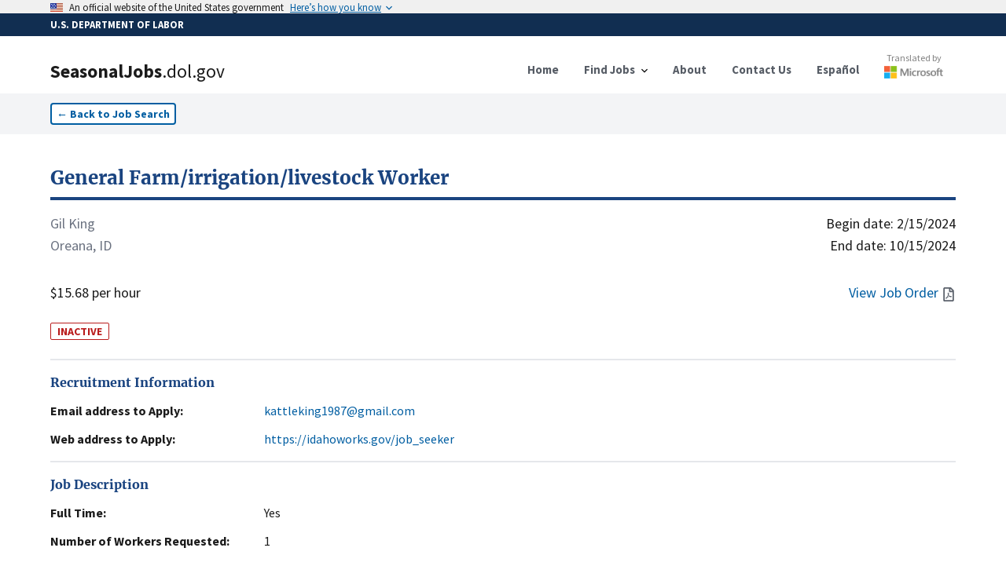

--- FILE ---
content_type: text/html; charset=utf-8
request_url: https://seasonaljobs.dol.gov/jobs/H-300-23338-542536
body_size: 12605
content:
<!DOCTYPE html><html lang="en"><head><meta charSet="utf-8"/><link rel="icon" href="/favicon.ico"/><meta name="viewport" content="initial-scale=1.0, width=device-width"/><script async="" language="javascript" id="_fed_an_ua_tag" src="https://dap.digitalgov.gov/Universal-Federated-Analytics-Min.js?agency=DOL&amp;subagency=SEASONALJOB&amp;yt=true"></script><title>General Farm/irrigation/livestock Worker<!-- --> | SeasonalJobs.dol.gov</title><meta name="description" content="Worker will be required to perform a variety of duties related to the production of hay and livestock. The majority of the work activities during t..."/><meta property="og:type" content="website"/><meta property="og:url" content="https://seasonaljobs.dol.gov"/><meta property="og:title" content="General Farm/irrigation/livestock Worker"/><meta property="og:description" content="INACTIVE - Worker will be required to perform a variety of duties related to the production of hay and livestock. The majority of the work activities during t..."/><meta property="og:image" content="https://seasonaljobs-og-image.vercel.app/api/og?title=General%20Farm%2Firrigation%2Flivestock%20Worker&amp;description=INACTIVE%20-%20Worker%20will%20be%20required%20to%20perform%20a%20variety%20of%20duties%20related%20to%20the%20production%20of%20hay%20and%20livestock.%20The%20majority%20of%20the%20work%20activities%20during%20t..."/><meta property="twitter:card" content="summary_large_image"/><meta property="twitter:url" content="https://seasonaljobs.dol.gov"/><meta property="twitter:title" content="General Farm/irrigation/livestock Worker"/><meta property="twitter:description" content="INACTIVE - Worker will be required to perform a variety of duties related to the production of hay and livestock. The majority of the work activities during t..."/><meta property="twitter:image" content="https://seasonaljobs-og-image.vercel.app/api/og?title=General%20Farm%2Firrigation%2Flivestock%20Worker&amp;description=INACTIVE%20-%20Worker%20will%20be%20required%20to%20perform%20a%20variety%20of%20duties%20related%20to%20the%20production%20of%20hay%20and%20livestock.%20The%20majority%20of%20the%20work%20activities%20during%20t..."/><meta name="next-head-count" content="16"/><link data-next-font="" rel="preconnect" href="/" crossorigin="anonymous"/><link rel="preload" href="/_next/static/css/39c442a3f105b134.css" as="style"/><link rel="stylesheet" href="/_next/static/css/39c442a3f105b134.css" data-n-g=""/><link rel="preload" href="/_next/static/css/de042fac3c5c658e.css" as="style"/><link rel="stylesheet" href="/_next/static/css/de042fac3c5c658e.css" data-n-p=""/><noscript data-n-css=""></noscript><script defer="" nomodule="" src="/_next/static/chunks/polyfills-42372ed130431b0a.js"></script><script src="/_next/static/chunks/webpack-3d5e9204335b7d6a.js" defer=""></script><script src="/_next/static/chunks/framework-ce6d72b781397883.js" defer=""></script><script src="/_next/static/chunks/main-03c6292be235676e.js" defer=""></script><script src="/_next/static/chunks/pages/_app-8600442881a38a30.js" defer=""></script><script src="/_next/static/chunks/75fc9c18-e642f0baf75a6b43.js" defer=""></script><script src="/_next/static/chunks/26770aaf-d20a0eeba66d7630.js" defer=""></script><script src="/_next/static/chunks/139-2c4fed88c2d16c77.js" defer=""></script><script src="/_next/static/chunks/857-a0d0fd9ddc516ab4.js" defer=""></script><script src="/_next/static/chunks/719-b9753172ae9f7b74.js" defer=""></script><script src="/_next/static/chunks/89-86d2ff8ae333fbb0.js" defer=""></script><script src="/_next/static/chunks/172-5ccd38f8b62b30d5.js" defer=""></script><script src="/_next/static/chunks/pages/jobs/%5Bcase_number%5D-96afa0060bbcc9b5.js" defer=""></script><script src="/_next/static/v1phmDA_hmdAvH8bVnDqp/_buildManifest.js" defer=""></script><script src="/_next/static/v1phmDA_hmdAvH8bVnDqp/_ssgManifest.js" defer=""></script></head><body><noscript><iframe src="https://www.googletagmanager.com/ns.html?id=GTM-MF49WPW" height="0" width="0" style="display:none;visibility:hidden"></iframe></noscript><div id="__next"><div><style id="antiClickjack">body{display:none !important;}</style></div><div><a id="skip-nav" class="usa-skipnav" href="#main-content">Skip to main content</a><a class="usa-skipnav text-dolBlue" href="#select-language">Skip to select language</a><section class="usa-banner" aria-label="Official government website"><div class="usa-accordion"><header class="usa-banner__header" style="min-height:1rem;padding-bottom:0.1rem;padding-top:0.1rem"><div class="usa-banner__inner"><div class="grid-col-auto padding-top-2px"><span class="usa-banner__header-flag"><img alt="U.S. flag" loading="lazy" width="16" height="11" decoding="async" data-nimg="1" style="color:transparent;max-width:100%;height:auto" srcSet="/_next/image?url=%2F_next%2Fstatic%2Fmedia%2Fus_flag_small.1a51176f.png&amp;w=16&amp;q=75 1x, /_next/image?url=%2F_next%2Fstatic%2Fmedia%2Fus_flag_small.1a51176f.png&amp;w=32&amp;q=75 2x" src="/_next/image?url=%2F_next%2Fstatic%2Fmedia%2Fus_flag_small.1a51176f.png&amp;w=32&amp;q=75"/></span></div><div class="grid-col-fill tablet:grid-col-auto display-flex flex-align-center flex-justify"><p class="usa-banner__header-text">An official website of the United States government</p><p class="usa-banner__header-action" aria-hidden="true">Here’s how you know</p></div><button class="usa-accordion__button usa-banner__button" aria-expanded="false" aria-controls="gov-banner-default"><span class="usa-banner__button-text">Here’s how you know</span></button></div></header></div></section><div class="usa-banner-header" style="width:100%;background-color:#112e51;color:#ffffff;padding:5px 0 5px 0"><div class="usa-banner__inner" style="font-size:0.8rem;font-weight:bold">U.S. DEPARTMENT OF LABOR</div></div><div class="usa-overlay "></div><header data-testid="header" class="usa-header usa-header--basic bg-white border-dolFooterPrimary shadow"><div class="usa-nav-container"><div class="usa-navbar"><div class="usa-logo"><a href="/"><div class="usa-logo" style="cursor:pointer"><em class="usa-logo__text"><h1><span style="font-weight:900">SeasonalJobs</span><span style="font-weight:400">.dol.gov</span></h1></em></div></a></div><button class="usa-menu-btn" data-testid="navMenuButton" type="button">Menu</button><button class="usa-menu-btn" data-testid="navMenuButton" type="button">Español</button></div><nav class="usa-nav items-center" aria-label="Primary Navigation"><button class="usa-nav__close" data-testid="navCloseButton" aria-label="Close Navigation Menu" type="button"><svg xmlns="http://www.w3.org/2000/svg" width="1em" height="1em" viewBox="0 0 24 24" class="usa-icon usa-icon--size-3" focusable="false" role="img" aria-hidden="true"><path d="M19 6.41 17.59 5 12 10.59 6.41 5 5 6.41 10.59 12 5 17.59 6.41 19 12 13.41 17.59 19 19 17.59 13.41 12z"></path></svg></button><ul class="usa-nav__primary usa-accordion"><li class="usa-nav__primary-item"><a class="usa-nav__link" href="/"><span>Home</span></a></li><li class="usa-nav__primary-item"><button data-testid="navDropDownButton" class="usa-accordion__button usa-nav__link" aria-expanded="false" aria-controls="jobSearchMenu" type="button"><span>Find Jobs</span></button><div><ul class="usa-nav__submenu" hidden="" id="jobSearchMenu"><li class="usa-nav__submenu-item"><a href="/jobs">Job Search</a></li><li class="usa-nav__submenu-item"><a href="/archive">Advanced Search</a></li><li class="usa-nav__submenu-item"><a href="/reposted-jobs">Reposted Jobs</a></li><li class="usa-nav__submenu-item"><a href="/about#how-to-apply">How to Apply</a></li><li class="usa-nav__submenu-item"><a href="/feeds">Data Feeds</a></li></ul></div></li><li class="usa-nav__primary-item"><a class="usa-nav__link" href="/about"><span>About</span></a></li><li class="usa-nav__primary-item"><a class="usa-nav__link" href="/contact"><span>Contact Us</span></a></li><li class="usa-nav__primary-item"><a class="usa-nav__link" href="/es/jobs/H-300-23338-542536"><span>Español</span></a></li><li class="usa-nav__primary-item"><a class="py-2" target="_blank" rel="noreferrer" href="http://aka.ms/MicrosoftTranslatorAttribution"><div class="opacity-90 hover:opacity-100 flex flex-col align-center items-center mt-8 md:-mt-3"><p style="color:#737373" class="text-xs font-normal">Translated by</p><div class="relative mt-0.5" style="height:16px;width:75px"><img alt="Microsoft" loading="lazy" decoding="async" data-nimg="fill" style="position:absolute;height:100%;width:100%;left:0;top:0;right:0;bottom:0;color:transparent" sizes="100vw" srcSet="/_next/image?url=%2Flogo-msft.png&amp;w=640&amp;q=75 640w, /_next/image?url=%2Flogo-msft.png&amp;w=750&amp;q=75 750w, /_next/image?url=%2Flogo-msft.png&amp;w=828&amp;q=75 828w, /_next/image?url=%2Flogo-msft.png&amp;w=1080&amp;q=75 1080w, /_next/image?url=%2Flogo-msft.png&amp;w=1200&amp;q=75 1200w, /_next/image?url=%2Flogo-msft.png&amp;w=1920&amp;q=75 1920w, /_next/image?url=%2Flogo-msft.png&amp;w=2048&amp;q=75 2048w, /_next/image?url=%2Flogo-msft.png&amp;w=3840&amp;q=75 3840w" src="/_next/image?url=%2Flogo-msft.png&amp;w=3840&amp;q=75"/></div></div></a></li></ul></nav></div></header><div><nav class="bg-gray-100 py-3" aria-label="Back to Job Listings"><div class="grid-container"><button type="button" class="usa-button usa-button--outline bg-white text-sm px-2 py-1 ">←<!-- --> <!-- -->Back to Job Search</button></div></nav><div id="job-detail" class="flex-shrink-0  transition-all grid-container pt-10 undefined"><script id="H-300-23338-542536" type="application/ld+json">{"@context":"https://schema.org/","@type":"JobPosting","title":"General Farm/irrigation/livestock Worker","description":"Worker will be required to perform a variety of duties related to the production of hay and livestock. The majority of the work activities during the overall contract period, however, will be related to general farm work/irrigation/crop production.\nGeneral Farm Work will include the following responsibilities:\nMaintain, drive, attach and operate farm implements/tractors/equipment to till soil, plant, cultivate, fertilize and harvest crops; make minor mechanical adjustments and repairs on farm machinery; may mix and/or spray chemicals (according to appropriate restrictive use laws, when/if applicable); paint/repair/maintain farm structures; replace/repair fencing; perform general clean up of farm areas; operate motor bike or all-terrain vehicle in the course of performing duties; workers possessing the proper licensure may be asked to transport other farm workers.  \nIrrigation duties will include the following:\nFlood Irrigation: Lift gate in side of flooded irrigation ditch/pipe permitting water to flow into bordered section of field; shovel and pack dirt in low spots of embankment or cut trenches in high areas to direct water flow; close gate in ditch/pipe when bordered section is flooded; open gate or connect pipe to underground pipe system that releases water flow into reservoir or ditch; siphon water from flooded reservoir or ditch to channel water into designated areas; shovel or hoe soil to clear ditches/furrows and build embankments to appropriately channel water; mix and apply proper solutions to fill holes/cracks in pipes, ditches, and spillways, and make minor repairs to metal, concrete, and wooden frameworks in pipe and ditch valves and gates. \nOther Irrigation Duties: remove pipes/wheel lines from storage and lay out/place in predetermined patterns in fields;\ndisassemble, service and store pipes/mainlines/wheel lines after irrigation season. \nDuties related to the production of livestock will include the following:\nCheck physical characteristics, observe general condition of livestock and apply the appropriate care; examine animals to detect illness/injury/disease, rate of weight gain or to determine delivery time, assist in delivery; mix feed/additives and feed/water livestock; place mineral blocks; drive equipment to haul/distribute feed/water; clean/disinfect livestock corrals/stalls/sheds; dock, castrate, brand, clip/tag and clamp livestock.","datePosted":"2023-12-14T00:00:00.000Z","jobStartDate":"2024-02-15T00:00:00.000Z","validThrough":"2024-10-15T00:00:00.000Z","identifier":{"@type":"PropertyValue","name":"Case Number","value":"H-300-23338-542536"},"employmentType":"TEMPORARY","hiringOrganization":{"@type":"Organization","name":"Gil King","email":"kattleking1987@gmail.com","telephone":"+12088342206","url":"https://idahoworks.gov/job_seeker","location":"Oreana, IDAHO"},"jobLocation":{"@type":"Place","address":{"@type":"PostalAddress","streetAddress":"19100 King Lane (including fields/worksites within a 50-mile radius)","addressLocality":"Oreana","addressRegion":"IDAHO","postalCode":"83650","addressCountry":"US"}},"baseSalary":{"@type":"MonetaryAmount","currency":"USD","value":{"@type":"QuantitativeValue","minValue":15.68,"maxValue":0,"unitText":"HOUR"}}}</script><section class="flex flex-col flex-shrink-0 flex-1"><a href="/jobs/H-300-23338-542536"><h2 class="text-primary-dark hover:text-green-700 text-2xl font-bold font-serif border-b-4 rounded-6 border-primary-dark hover:border-green-700 pb-2 cursor-pointer">General Farm/irrigation/livestock Worker</h2></a><div class="flex flex-row flex-shrink-0  my-4 w-full text-lg"><div class="flex flex-col flex-shrink-0 flex-1 justify-between"><div class="mb-8"><p class="text-gray-500">Gil King</p><p class="text-gray-500">Oreana, ID</p></div><p>$15.68 per hour</p></div><div class="flex flex-col flex-shrink-0 flex-1 text-right justify-between"><div class="flex flex-col flex-shrink-0"><time dateTime="2/15/2024">Begin date:<!-- --> <!-- -->2/15/2024</time><time dateTime="10/15/2024">End date:<!-- --> <!-- -->10/15/2024</time></div><div class="text-dolBlue flex flex-row justify-end items-center space-2"><a href="#" class="hover:underline"><span class="mr-1">View Job Order</span><svg aria-hidden="true" data-prefix="far" data-icon="file-pdf" class="usa-icon" role="img" xmlns="http://www.w3.org/2000/svg" viewBox="0 0 384 512"><path fill="#5b616b" d="M369.9 97.9L286 14C277 5 264.8-.1 252.1-.1H48C21.5 0 0 21.5 0 48v416c0 26.521.5 48 48 48h288c26.5 0 48-21.5 48-48V131.9c0-12.7-5.1-25-14.1-34zM332.1 128H256V51.9l76.1 76.1zM48 464V48h160v104c0 13.3 10.7 24 24 24h104v288H48zm250.2-143.7c-12.2-12-47-8.7-64.4-6.5-17.2-10.5-28.7-25-36.8-46.3 3.9-16.1 10.1-40.6 5.4-56-4.2-26.2-37.8-23.6-42.6-5.9-4.4 16.1-.4 38.5 7 67.1-10 23.9-24.9 56-35.4 74.4-20 10.3-47 26.2-51 46.2-3.3 15.8 26 55.2 76.1-31.2 22.4-7.4 46.8-16.5 68.4-20.1 18.9 10.2 41 17 55.8 17 25.5 0 28-28.2 17.5-38.7zm-198.1 77.8c5.1-13.7 24.5-29.5 30.4-35-19 30.3-30.4 35.7-30.4 35zm81.6-190.6c7.4 0 6.7 32.1 1.8 40.8-4.4-13.9-4.3-40.8-1.8-40.8zm-24.4 136.6c9.7-16.9 18-37 24.7-54.7 8.3 15.1 18.9 27.2 30.1 35.5-20.84.3-38.9 13.1-54.8 19.2zm131.6-5s-5 6-37.3-7.8c35.1-2.6 40.9 5.4 37.3 7.8z"></path></svg></a></div></div></div><span class="w-min text-sm text-red-700 border-red-700 border font-bold rounded-sm px-2 mt-2">INACTIVE</span><br/><address><section id="jobDetailSection_" class="border-t-2 border-gray-200 py-4 "><h2 class="text-primary-dark font-bold font-serif">Recruitment Information</h2><dl class="mt-3 flex flex-col space-y-3"><div class="flex flex-col flex-shrink-0 xl:flex-row xl:space-x-4 "><dt class="flex-none font-bold w-64">Email address to Apply:</dt><dd class="flex flex-1  max-w-prose "><a href="mailto:kattleking1987@gmail.com" class="text-dolBlue hover:underline">kattleking1987@gmail.com</a></dd></div><div class="flex flex-col flex-shrink-0 xl:flex-row xl:space-x-4 "><dt class="flex-none font-bold w-64">Web address to Apply:</dt><dd class="flex flex-1 break-all max-w-prose "><a href="https://idahoworks.gov/job_seeker" class="text-dolBlue hover:underline" target="_blank">https://idahoworks.gov/job_seeker</a></dd></div></dl></section></address><section id="jobDetailSection_" class="border-t-2 border-gray-200 py-4 "><h2 class="text-primary-dark font-bold font-serif">Job Description</h2><dl class="mt-3 flex flex-col space-y-3"><div class="flex flex-col flex-shrink-0 xl:flex-row xl:space-x-4 "><dt class="flex-none font-bold w-64">Full Time:</dt><dd class="flex flex-1  max-w-prose ">Yes</dd></div><div class="flex flex-col flex-shrink-0 xl:flex-row xl:space-x-4 "><dt class="flex-none font-bold w-64">Number of Workers Requested:</dt><dd class="flex flex-1  max-w-prose ">1</dd></div><div class="flex flex-col flex-shrink-0 xl:flex-row xl:space-x-4 "><dt class="flex-none font-bold w-64">Job Duties:</dt><dd class="flex flex-1  max-w-prose ">Worker will be required to perform a variety of duties related to the production of hay and livestock. The majority of the work activities during the overall contract period, however, will be related to general farm work/irrigation/crop production.
General Farm Work will include the following responsibilities:
Maintain, drive, attach and operate farm implements/tractors/equipment to till soil, plant, cultivate, fertilize and harvest crops; make minor mechanical adjustments and repairs on farm machinery; may mix and/or spray chemicals (according to appropriate restrictive use laws, when/if applicable); paint/repair/maintain farm structures; replace/repair fencing; perform general clean up of farm areas; operate motor bike or all-terrain vehicle in the course of performing duties; workers possessing the proper licensure may be asked to transport other farm workers.  
Irrigation duties will include the following:
Flood Irrigation: Lift gate in side of flooded irrigation ditch/pipe permitting water to flow into bordered section of field; shovel and pack dirt in low spots of embankment or cut trenches in high areas to direct water flow; close gate in ditch/pipe when bordered section is flooded; open gate or connect pipe to underground pipe system that releases water flow into reservoir or ditch; siphon water from flooded reservoir or ditch to channel water into designated areas; shovel or hoe soil to clear ditches/furrows and build embankments to appropriately channel water; mix and apply proper solutions to fill holes/cracks in pipes, ditches, and spillways, and make minor repairs to metal, concrete, and wooden frameworks in pipe and ditch valves and gates. 
Other Irrigation Duties: remove pipes/wheel lines from storage and lay out/place in predetermined patterns in fields;
disassemble, service and store pipes/mainlines/wheel lines after irrigation season. 
Duties related to the production of livestock will include the following:
Check physical characteristics, observe general condition of livestock and apply the appropriate care; examine animals to detect illness/injury/disease, rate of weight gain or to determine delivery time, assist in delivery; mix feed/additives and feed/water livestock; place mineral blocks; drive equipment to haul/distribute feed/water; clean/disinfect livestock corrals/stalls/sheds; dock, castrate, brand, clip/tag and clamp livestock.</dd></div><div class="flex flex-col flex-shrink-0 xl:flex-row xl:space-x-4 "><dt class="flex-none font-bold w-64">Job Classification:</dt><dd class="flex flex-1  max-w-prose ">45-2092.00 - Farmworkers and Laborers, Crop, Nursery, and Greenhouse</dd></div></dl></section><div class="usa-alert usa-alert--info usa-alert--slim mb-6" data-testid="alert"><div class="usa-alert__body"><p class="usa-alert__text">The job/industry classification and description includes general information on the position from ONET/OES and the North American Industry Classification System. Please review Job Duties and Job Order for more information.</p></div></div><section id="jobDetailSection_" class="border-t-2 border-gray-200 py-4 "><h2 class="text-primary-dark font-bold font-serif">Job Requirements</h2><dl class="mt-3 flex flex-col space-y-3"><div class="flex flex-col flex-shrink-0 xl:flex-row xl:space-x-4 "><dt class="flex-none font-bold w-64">Experience Required:</dt><dd class="flex flex-1  max-w-prose ">No</dd></div><div class="flex flex-col flex-shrink-0 xl:flex-row xl:space-x-4 "><dt class="flex-none font-bold w-64">Special Requirements:</dt><dd class="flex flex-1  max-w-prose ">Applicants must have 20 days experience with farm/irrigation work and livestock care and provide the contact information of at least one reference who can verify experience and performance.  Applicants hired must be able to obtain a valid Drivers License as driving on public roads may be required. To meet minimum acceptable performance standards when irrigating, the worker must, after a 10-day conditioning period, move an average of at least 48 40-foot sections of 3-inch pipe or 44 40-foot sections of 4-inch pipe per hour under normal working conditions.</dd></div><div class="flex flex-col flex-shrink-0 xl:flex-row xl:space-x-4 "><dt class="flex-none font-bold w-64">Number of Hours Per Week:</dt><dd class="flex flex-1  max-w-prose ">48</dd></div><div class="flex flex-col flex-shrink-0 xl:flex-row xl:space-x-4 "><dt class="flex-none font-bold w-64">Work Schedule (Start/End time):</dt><dd class="flex flex-1  max-w-prose ">7:00 A.M. - 7:00 P.M.</dd></div></dl></section><section id="jobDetailSection_" class="border-t-2 border-gray-200 py-4 "><h2 class="text-primary-dark font-bold font-serif">Employer Information</h2><dl class="mt-3 flex flex-col space-y-3"><div class="flex flex-col flex-shrink-0 xl:flex-row xl:space-x-4 "><dt class="flex-none font-bold w-64">Company Name:</dt><dd class="flex flex-1  max-w-prose ">Gil King</dd></div><div class="flex flex-col flex-shrink-0 xl:flex-row xl:space-x-4 "><dt class="flex-none font-bold w-64">Location:</dt><dd class="flex flex-1  max-w-prose ">Oreana, ID 83650</dd></div></dl></section><section id="jobDetailSection_" class="border-t-2 border-gray-200 py-4 "><h2 class="text-primary-dark font-bold font-serif">Worksite</h2><dl class="mt-3 flex flex-col space-y-3"><div class="flex flex-col flex-shrink-0 xl:flex-row xl:space-x-4 "><dt class="flex-none font-bold w-64">Address:</dt><dd class="flex flex-1  max-w-prose "><div class="w-full"><address>19100 King Lane (including fields/worksites within a 50-mile radius), Oreana, ID 83650</address><div><div class="w-full h-60 border-2 border-gray-200 my-3"></div></div></div></dd></div></dl></section><section id="jobDetailSection_jobDetails" class="border-t-2 border-gray-200 py-4 "><h2 class="text-primary-dark font-bold font-serif">Job Order Details</h2><dl class="mt-3 flex flex-col space-y-3"><div class="flex flex-col flex-shrink-0 xl:flex-row xl:space-x-4 "><dt class="flex-none font-bold w-64">ETA Case Number:</dt><dd class="flex flex-1  max-w-prose ">H-300-23338-542536</dd></div><div class="flex flex-col flex-shrink-0 xl:flex-row xl:space-x-4 "><dt class="flex-none font-bold w-64">Multiple Worksites:</dt><dd class="flex flex-1  max-w-prose ">No</dd></div><div class="flex flex-col flex-shrink-0 xl:flex-row xl:space-x-4 "><dt class="flex-none font-bold w-64">Date Posted:</dt><dd class="flex flex-1  max-w-prose ">12/14/2023</dd></div><div class="flex flex-col flex-shrink-0 xl:flex-row xl:space-x-4 "><dt class="flex-none font-bold w-64">Piece Rate Offer</dt><dd class="flex flex-1  max-w-prose ">$0.00</dd></div></dl></section><section id="jobDetailSection_" class="border-t-2 border-gray-200 py-4 "><h2 class="text-primary-dark font-bold font-serif">Share</h2><dl class="mt-3 flex flex-col space-y-3"></dl><div class="flex flex-row space-x-2 items-end"><input title="Link to case number H-300-23338-542536" readonly="" aria-disabled="true" class="usa-input" contenteditable="false" autoComplete="off"/><button type="button" class="usa-button w-auto flex flex-row space-x-1 items-center py-2.5 bg-gray-200 hover:bg-gray-300 text-sm text-gray-800"><span>Copy</span><svg xmlns="http://www.w3.org/2000/svg" class="h-5 w-5" fill="none" viewBox="0 0 24 24" stroke="currentColor"><path stroke-linecap="round" stroke-linejoin="round" stroke-width="2" d="M8 5H6a2 2 0 00-2 2v12a2 2 0 002 2h10a2 2 0 002-2v-1M8 5a2 2 0 002 2h2a2 2 0 002-2M8 5a2 2 0 012-2h2a2 2 0 012 2m0 0h2a2 2 0 012 2v3m2 4H10m0 0l3-3m-3 3l3 3"></path></svg></button></div><div class="py-10"></div></section></section></div></div><div class="placeholder" style="width:100%;height:600px"></div></div></div><script id="__NEXT_DATA__" type="application/json">{"props":{"pageProps":{"messages":{"FindJobs":{"Search":{"label":"Search","helper":"By Occupation, Job Title, Industry, Employer Name, Case Number","error_fetch":"Could not fetch search suggestions. Try refreshing.","suggestions_available":"search suggestions available"},"button":"Search","heading":"Find Jobs","Location":{"label":"Location","helper":"By City, State, or ZIP code","select":"- Select -","error_fetch":"Could not fetch location suggestions. Try refreshing.","suggestions_available":"search suggestions available"}},"JobListing":{"back":"Back to Job Search","Share":{"copy":"Copy","title":"Share","copied":"Copied","click_to_copy":"Click to copy link"},"Worksite":{"title":"Worksite","address":"Address:"},"InfoAlert":{"title":"Disclaimer","description":"The job/industry classification and description includes general information on the position from ONET/OES and the North American Industry Classification System. Please review Job Duties and Job Order for more information."},"Recruitment":{"web":"Web address to Apply:","email":"Email address to Apply:","title":"Recruitment Information","extension":"Extension","telephone":"Telephone Number to Apply:"},"JobDescription":{"title":"Job Description","full_time":"Full Time:","job_duties":"Job Duties:","number_of_workers":"Number of Workers Requested:","job_classification":"Job Classification:"},"view_job_order":"View Job Order","JobOrderDetails":{"title":"Job Order Details","eta_case":"ETA Case Number:","piece_rate":"Piece Rate Offer","date_posted":"Date Posted:","additional_wage":"Additional Wage Information:","piece_rate_units":"Piece Rate Units / Estimated Hourly Rate","multiple_worksites":"Multiple Worksites:","overtime_available":"Is overtime pay available?","special_pay_add_info":"Additional Information on Special Pay / Estimated Hourly Rate(s)","productivity_standards":"Are there any minimum productivity standards that will be required?"},"JobRequirements":{"title":"Job Requirements","work_schedule":"Work Schedule (Start/End time):","months_required":"Months of Experience Required:","number_of_hours":"Number of Hours Per Week:","experience_required":"Experience Required:","special_requirements":"Special Requirements:"},"EmployerInformation":{"title":"Employer Information","location":"Location:","telephone":"Telephone Number:","trade_name":"Trade Name/Doing Business As:","company_name":"Company Name:"},"awaiting_translation":"Awaiting Translation","job_order_not_available":"Job Order Not Available","additional_job_order_details":"For more detailed information on compensation, including applicable piece rate, special pay, and overtime information, please click the “View Job Order” option or see the Job Order Details section below.","additional_job_order_details_link":"View additional wage details"},"NotFoundCase":{"link":"/jobs","meta":{"title":"Case not found","description":"The link for this case might be corrupted, or the page may have been removed."},"oops":"Oops, this case was not found!","text":"The link might be corrupted, or the page may have been removed. \nContact us with this case number for further help.","link_text":"Find Jobs"}},"listing":{"@search.score":16.248974,"case_id":"23561674","case_status":"Determination Issued - Certification (Expired)","active":false,"document_available":true,"case_number":"H-300-23338-542536","job_order_id":null,"crop":null,"job_title":"General Farm/Irrigation/Livestock Worker","job_title_es":"Agricultor general/Riego/Trabajador pecuario","job_duties":"Worker will be required to perform a variety of duties related to the production of hay and livestock. The majority of the work activities during the overall contract period, however, will be related to general farm work/irrigation/crop production.\nGeneral Farm Work will include the following responsibilities:\nMaintain, drive, attach and operate farm implements/tractors/equipment to till soil, plant, cultivate, fertilize and harvest crops; make minor mechanical adjustments and repairs on farm machinery; may mix and/or spray chemicals (according to appropriate restrictive use laws, when/if applicable); paint/repair/maintain farm structures; replace/repair fencing; perform general clean up of farm areas; operate motor bike or all-terrain vehicle in the course of performing duties; workers possessing the proper licensure may be asked to transport other farm workers.  \nIrrigation duties will include the following:\nFlood Irrigation: Lift gate in side of flooded irrigation ditch/pipe permitting water to flow into bordered section of field; shovel and pack dirt in low spots of embankment or cut trenches in high areas to direct water flow; close gate in ditch/pipe when bordered section is flooded; open gate or connect pipe to underground pipe system that releases water flow into reservoir or ditch; siphon water from flooded reservoir or ditch to channel water into designated areas; shovel or hoe soil to clear ditches/furrows and build embankments to appropriately channel water; mix and apply proper solutions to fill holes/cracks in pipes, ditches, and spillways, and make minor repairs to metal, concrete, and wooden frameworks in pipe and ditch valves and gates. \nOther Irrigation Duties: remove pipes/wheel lines from storage and lay out/place in predetermined patterns in fields;\ndisassemble, service and store pipes/mainlines/wheel lines after irrigation season. \nDuties related to the production of livestock will include the following:\nCheck physical characteristics, observe general condition of livestock and apply the appropriate care; examine animals to detect illness/injury/disease, rate of weight gain or to determine delivery time, assist in delivery; mix feed/additives and feed/water livestock; place mineral blocks; drive equipment to haul/distribute feed/water; clean/disinfect livestock corrals/stalls/sheds; dock, castrate, brand, clip/tag and clamp livestock.","job_duties_es":"Se requerirá que el trabajador realice una variedad de tareas relacionadas con la producción de heno y ganado. Sin embargo, la mayoría de las actividades de trabajo durante el período general del contrato estarán relacionadas con el trabajo agrícola general / riego / producción de cultivos.\nEl Trabajo Agrícola General incluirá las siguientes responsabilidades:\nMantener, conducir, colocar y operar implementos agrícolas / tractores / equipos para labrar el suelo, plantar, cultivar, fertilizar y cosechar cultivos; realizar pequeños ajustes mecánicos y reparaciones en la maquinaria agrícola; puede mezclar y/o rociar productos químicos (de acuerdo con las leyes de uso restrictivo apropiadas, cuando/si corresponde); pintar/reparar/mantener estructuras agrícolas; reemplazar/reparar cercas; realizar la limpieza general de las áreas agrícolas; operar motocicletas o vehículos todo terreno en el curso de la realización de tareas; a los trabajadores que posean la licencia adecuada se les puede pedir que transporten a otros trabajadores agrícolas.  \nLos deberes de riego incluirán lo siguiente:\nRiego por inundación: Compuerta elevadora en el lado de la zanja / tubería de riego inundada que permite que el agua fluya hacia la sección bordeada del campo; palear y empacar tierra en puntos bajos de terraplén o cortar zanjas en áreas altas para dirigir el flujo de agua; cerrar la puerta en la zanja / tubería cuando la sección bordeada se inunda; abrir la puerta o conectar la tubería al sistema de tuberías subterráneas que libera el flujo de agua en el depósito o zanja; desviar el agua del embalse o zanja inundada para canalizar el agua a las áreas designadas; palear o arar el suelo para limpiar zanjas / surcos y construir terraplenes para canalizar adecuadamente el agua; mezcle y aplique soluciones adecuadas para llenar agujeros / grietas en tuberías, zanjas y aliviaderos, y realice reparaciones menores a marcos de metal, concreto y madera en válvulas y compuertas de tuberías y zanjas. \nOtras tareas de riego: retire las tuberías / líneas de rueda del almacenamiento y coloque / coloque en patrones predeterminados en los campos;\ndesmontar, dar servicio y almacenar tuberías/líneas principales/líneas de ruedas después de la temporada de riego. \nLos deberes relacionados con la producción de ganado incluirán los siguientes:\nVerificar las características físicas, observar el estado general del ganado y aplicar los cuidados adecuados; examinar a los animales para detectar enfermedades / lesiones / enfermedades, tasa de aumento de peso o para determinar el tiempo de parto, ayudar en el parto; mezclar piensos/aditivos y piensos/agua para ganado; colocar bloques minerales; equipo de accionamiento para transportar/distribuir pienso/agua; limpiar/desinfectar corrales/puestos/cobertizos de ganado; muelle, castración, marca, clip/etiqueta y pinza de ganado.","work_hour_num_basic":48,"total_positions":1,"basic_rate_to":0,"basic_rate_from":15.68,"overtime_rate_to":0,"overtime_rate_from":0,"full_time":true,"hourly_work_schedule_am":"7:00 A.M.","hourly_work_schedule_pm":"7:00 P.M.","begin_date":"2024-02-15T00:00:00Z","end_date":"2024-10-15T00:00:00Z","emp_experience_reqd":false,"emp_exp_num_months":0,"special_req":"Applicants must have 20 days experience with farm/irrigation work and livestock care and provide the contact information of at least one reference who can verify experience and performance.  Applicants hired must be able to obtain a valid Drivers License as driving on public roads may be required. To meet minimum acceptable performance standards when irrigating, the worker must, after a 10-day conditioning period, move an average of at least 48 40-foot sections of 3-inch pipe or 44 40-foot sections of 4-inch pipe per hour under normal working conditions.","special_req_es":"Los solicitantes deben tener 20 días de experiencia con el trabajo de granja / riego y el cuidado del ganado y proporcionar la información de contacto de al menos una referencia que pueda verificar la experiencia y el rendimiento.  Los solicitantes contratados deben poder obtener una licencia de conducir válida, ya que es posible que se requiera conducir en la vía pública. Para cumplir con los estándares mínimos de rendimiento aceptables al regar, el trabajador debe, después de un período de acondicionamiento de 10 días, mover un promedio de al menos 48 secciones de 40 pies de tubería de 3 pulgadas o 44 secciones de 40 pies de tubería de 4 pulgadas por hora en condiciones normales de trabajo.","training_req":false,"num_months_training":0,"education_level":"None","name_reqd_training":null,"pay_range_desc":"Hour","employer_business_name":"Gil King","employer_trade_name":null,"employer_city":"Oreana","employer_state":"IDAHO","employer_zip":"83650","employer_phone":"+12088342206","employer_phone_ext":null,"employer_email":"kattleking1987@gmail.com","naic_id":"1121","naic_description":null,"visa_class":"H-2A","worksite_locations":false,"worksite_address":"19100 King Lane (including fields/worksites within a 50-mile radius)","add_wage_info":"N/A","add_wage_info_es":"N/A","worksite_address_alt":null,"worksite_city":"Oreana","worksite_state":"IDAHO","worksite_zip":"83650","accepted_date":"2023-12-14T00:00:00Z","affirmed_date":"1970-01-01T00:00:00Z","soc_code_id":"45-2092.00","soc_title":"Farmworkers and Laborers, Crop, Nursery, and Greenhouse","soc_description":null,"coord":{"type":"Point","coordinates":[-116.55077,43.21479],"crs":{"type":"name","properties":{"name":"EPSG:4326"}}},"job_order_exists":true,"apply_email":"kattleking1987@gmail.com","apply_phone":"N/A","apply_url":"https://idahoworks.gov/job_seeker","oflc_cms":true,"popularity":144,"display":true,"eventId":28275056,"dhTimestamp":"2025-09-20T14:50:31.896Z","apply_extension":"N/A","active_date":"2024-06-15T12:00:00Z","accepted_date_time":"2023-12-14T14:05:31Z","job_piece_rate":0,"add_special_pay_info":null,"add_special_pay_info_es":null,"is_overtime_available":false,"min_productivity":false,"formVersionId":2},"title":"General Farm/irrigation/livestock Worker","description":"Worker will be required to perform a variety of duties related to the production of hay and livestock. The majority of the work activities during t...","active":false,"notFound":false,"azureMapsKey":"9pa07POoakTx7FA1C7B9rrPXH4JRwwJG8KGwlOMpOh7xgQegr98PJQQJ99BEACYeBjFeNexLAAAgAZMP2Igy"},"messages":{"Shared":{"no":"No","yes":"Yes","yup":{"mixed":{"required":"This field is required"},"string":{"max":"This field must be at most ${max} characters","min":"This field must be at least ${min} characters","email":"Please provide a valid email"}},"Alerts":{"sub_success":"Your subscription was successfully created! An e-mail to confirm your subscription will be sent shortly.","sub_general_err":"An error occurred while creating your subscription. Please close and try again. If this issue persists, please use the Contact page.","sub_duplicate_err":"A subscription with these search terms for this e-mail address is already active.","sub_recaptcha_err":"An error occurred during reCAPTCHA. Please close and try again.","sub_maxperemail_err":"You have reached the maximum number of active subscriptions for this e-mail address. If you would like to create new subscriptions, you will first need to unsubscribe from one or more existing subscriptions using the unsubscribe link in the email."},"Banner":{"body":"On Tuesday, December 16, 2025, between 7:00 PM and 9:00 PM Eastern Time, the U.S. Department of Labor will be conducting system maintenance on Seasonal Jobs. Users may not be able to access Seasonal Jobs during this time. We apologize in advance for any inconvenience this may cause and thank you for your patience.","color":"yellow-500","title":"Scheduled Maintenance","display":"false"},"Footer":{"OFLC":{"title":"Office of Foreign Labor Certification","contact_us":"Contact DOL","description":"An office within the Employment and Training Administration (ETA)"},"Column1":{"title":"Federal Government","link1_url":"https://www.uscis.gov/","link2_url":"https://www.state.gov/","link3_url":"https://www.justice.gov/crt/immigrant-and-employee-rights-section","link4_url":"https://www.whitehouse.gov/","link5_url":"https://www.usa.gov/","link1_text":"U.S. Citizenship and Immigration Services","link2_text":"U.S Department of State","link3_text":"DOJ Immigrant and Employee Rights","link4_text":"White House","link5_text":"USA.gov"},"Column2":{"title":"Labor Department","link1_url":"https://www.dol.gov/general/aboutdol","link2_url":"https://www.foreignlaborcert.doleta.gov/","link3_url":"https://www.dol.gov/whd/","link4_url":"https://www.oig.dol.gov/","link5_url":"https://www.dol.gov/agencies/oasam/centers-offices/civil-rights-center/resports/notification-and-federal-employee-antidiscrimination-retaliation-act-of-2002","link6_url":"https://public.govdelivery.com/accounts/USDOL/subscriber/new?topic_id=USDOL_167","link7_url":"https://www.dol.gov/general/siteindex","link1_text":"About DOL","link2_text":"Office of Foreign Labor Certification","link3_text":"Wage and Hour Division","link4_text":"Office of Inspector General","link5_text":"No Fear Act Data","link6_text":"Subscribe to the DOL Newsletter","link7_text":"A to Z Index"},"Column3":{"title":"About the Site","link1_url":"https://www.dol.gov/general/foia","link2_url":"https://www.dol.gov/general/disclaim","link3_url":"https://www.dol.gov/general/aboutdol/website-policies","link4_url":"https://www.dol.gov/general/aboutdol/file-formats","link5_url":"https://www.dol.gov/general/aboutdol/accessibility","link1_text":"Freedom of Information Act","link2_text":"Disclaimers","link3_text":"Important Website Notices","link4_text":"Plug-ins Used on DOL.gov","link5_text":"Accessibility Statement"},"MoreDOL":{"privacy_url":"https://www.dol.gov/general/privacynotice","privacy_text":"Privacy \u0026 Security Statement","copyright_url":"https://www.dol.gov/general/aboutdol/copyright","copyright_text":"Copyright Policy"},"back_to_top":"Back to Top","select_a_language":"Select a language"},"Header":{"MainMenu":{"home":"Home","menu":"Menu","about":"About","feeds":"Data Feeds","find_jobs":"Find Jobs","switch_to":"Español","contact_us":"Contact Us","job_search":"Job Search","how_to_apply":"How to Apply","reposted_jobs":"Reposted Jobs","advanced_search":"Advanced Search"},"SkipLinks":{"skip_main_content":"Skip to main content","skip_select_language":"Skip to select language"},"OfficialBanner":{"lock":"Lock","a_gov":"A \u003cstrong\u003e.gov\u003c/strong\u003e website belongs to an official government organization in the United States.","a_lock":"A \u003cstrong\u003elock\u003c/strong\u003e","a_locked":"A locked padlock","or_https":"or \u003cstrong\u003ehttps://\u003c/strong\u003e means you’ve safely connected to the .gov website. Share sensitive information only on official, secure websites.","heres_how":"Here’s how you know","secure_gov":" Secure .gov websites use HTTPS ","an_official":"An official website of the United States government","official_websites":" Official websites use .gov "}},"active":"ACTIVE","submit":"Submit","loading":"Loading...","NotFound":{"link":"/","meta":{"title":"Page not found","description":"The link might be corrupted, or the page may have been removed."},"oops":"Oops, this page was not found!","text":"The link might be corrupted, or the page may have been removed.","link_text":"Go Home"},"end_date":"End date:","inactive":"INACTIVE","pay_hour":"{pay} per hour","pay_week":"{pay} per week","pay_year":"{pay} per year","pay_month":"{pay} per month","begin_date":"Begin date:","illegal_char":"These characters are not allowed:","pay_bi-weekly":"{pay} bi-weekly","translated_by":"Translated by","pay_piece_rate":"{pay} piece rate","current_location":"Current Location","error_fetch_jobs":"An error has occured when fetching the latest jobs. Try refreshing the page. If the problem persists, contact us.","recaptchaDisclaimer":"This site is protected by reCAPTCHA and the Google \u003ca\u003ePrivacy Policy\u003c/a\u003e and \u003cb\u003eTerms of Service\u003c/b\u003e apply."}},"__N_SSP":true},"page":"/jobs/[case_number]","query":{"case_number":"H-300-23338-542536"},"buildId":"v1phmDA_hmdAvH8bVnDqp","runtimeConfig":{"env":"oflc-prod","currentDomain":"https://seasonaljobs.dol.gov","domain":"https://api.seasonaljobs.dol.gov","azureMapsKey":"9pa07POoakTx7FA1C7B9rrPXH4JRwwJG8KGwlOMpOh7xgQegr98PJQQJ99BEACYeBjFeNexLAAAgAZMP2Igy","recaptchaSiteKey":"6Le_MCIsAAAAAGQQiSSbL7T0bgFf4WkUqa0AD4TC","subscription_toggle":"true","fromEmailAddress":"donotreply.flag@mail.dol.gov","toEmailAddressContact":"seasonaljobswebsiteinquiries@dol.gov","useSmtp":"false","smtp_host":"smtp.dol.gov","smtp_port":"25","smtp_secure":"false","smtp_user":"donotreply@dol.gov"},"isFallback":false,"isExperimentalCompile":false,"gssp":true,"appGip":true,"locale":"en","locales":["en","es"],"defaultLocale":"en","scriptLoader":[]}</script></body></html>

--- FILE ---
content_type: application/javascript; charset=UTF-8
request_url: https://seasonaljobs.dol.gov/_next/static/chunks/172-5ccd38f8b62b30d5.js
body_size: 12863
content:
"use strict";(self.webpackChunk_N_E=self.webpackChunk_N_E||[]).push([[172],{89535:function(e,t,r){r.d(t,{q:function(){return C}});var n=r(50029),a=r(64687),s=r.n(a),o=r(28359),i=r(11163),l=r(41664),c=r.n(l),u=r(67294),d=r(1617),f=r(64137),p=r(5152),m=r.n(p),x=r(5276),h=r(97172),b=r(98130),j=r(51255),v=r(76890),y=r(18745),g=r(86581),w=r(85893),O=r(21880);function N(e){var t=e.t2,r=e.recruitment;return(0,w.jsx)("address",{children:(0,w.jsx)(O.$,{title:t("Recruitment.title"),items:[{term:t("Recruitment.telephone"),description:(0,j.iP)({type:"tel",link:r.phone,children:r.phone})},{term:t("Recruitment.extension"),description:(0,j.iP)({type:"ext",link:r.extension,children:r.extension})},{term:t("Recruitment.email"),description:(0,j.iP)({type:"mailto",link:r.email,children:r.email})},{term:t("Recruitment.web"),description:(0,j.iP)({link:r.url,children:r.url})}]})})}function _(e){var t=e.t2,r=e.jobDescription;return(0,w.jsx)(O.$,{title:t("JobDescription.title"),items:[{term:t("JobDescription.full_time"),description:r.fullTime},{term:t("JobDescription.number_of_workers"),description:r.numberOfWorkers},{term:t("JobDescription.job_duties"),description:r.jobDuties},{term:t("JobDescription.job_classification"),description:r.jobClassification}]})}function k(e){var t=e.t2,r=e.jobRequirements;return(0,w.jsx)(O.$,{title:t("JobRequirements.title"),items:[{term:t("JobRequirements.experience_required"),description:r.experienceRequired},{term:t("JobRequirements.months_required"),description:r.monthsRequired},{term:t("JobRequirements.special_requirements"),description:r.specialRequirements},{term:t("JobRequirements.number_of_hours"),description:r.numberOfHours},{term:t("JobRequirements.work_schedule"),description:r.workSchedule}]})}function S(e){var t=e.t2,r=e.employerInformation;return(0,w.jsx)(O.$,{title:t("EmployerInformation.title"),items:[{term:t("EmployerInformation.trade_name"),description:r.tradeName},{term:t("EmployerInformation.company_name"),description:r.companyName},{term:t("EmployerInformation.location"),description:r.location}]})}function D(e){var t=e.t2,r=e.jobOrderDetails;return(0,w.jsx)(O.$,{title:t("JobOrderDetails.title"),sectionId:"jobDetails",items:[{term:t("JobOrderDetails.eta_case"),description:r.etaCase},{term:t("JobOrderDetails.multiple_worksites"),description:r.multipleWorksites},{term:t("JobOrderDetails.additional_wage"),description:r.additionalWage},{term:t("JobOrderDetails.date_posted"),description:r.datePosted},{term:t("JobOrderDetails.piece_rate"),allowNA:!0,description:r.job_piece_rate?r.job_piece_rate:"N/A"},{term:t("JobOrderDetails.special_pay_add_info"),description:r.add_special_pay_info},{term:t("JobOrderDetails.overtime_available"),description:r.is_overtime_available},{term:t("JobOrderDetails.productivity_standards"),description:r.min_productivity}]})}function P(e){var t,r,n,a=e.t2,s=e.case_number,o=e.copyLink,i=(0,u.useState)(!1),l=i[0],c=i[1];return(0,w.jsxs)(O.$,{title:a("Share.title"),children:[(0,w.jsxs)("div",{className:"flex flex-row space-x-2 items-end",children:[(0,w.jsx)("input",{title:"Link to case number ".concat(s),readOnly:!0,"aria-disabled":"true",className:"usa-input",contentEditable:!1,defaultValue:o,autoComplete:"off"}),(0,w.jsxs)("button",{type:"button",onClick:function(){(0,j.vQ)(o),c(!0)},size:"small",className:"usa-button w-auto flex flex-row space-x-1 items-center py-2.5 bg-gray-200 hover:bg-gray-300 text-sm text-gray-800",children:[(0,w.jsx)("span",{children:(r=(t={copied:l,t2:a}).copied,(0,t.t2)(r?"Share.copied":"Share.copy"))}),(0,w.jsx)(g.M5,{className:"h-5 w-5"})]})]}),(0,w.jsx)("div",{className:"py-10"})]})}var E=r(21328);function C(e){var t,a,l,p,O,C,T,I,J,M,R,F,Z,L,A,z,q,V,B=e.listing,W=e.card,K=e.classNameOverride,$=e.atlasRef,H=e.azureMapsKey,U=(0,i.useRouter)(),Y=(0,d.useTranslations)("Shared"),X=(0,d.useTranslations)("JobListing"),G=(0,u.useState)(),Q=G[0],ee=G[1],et=U.locale,er=(0,x.ZP)({onEnter:function(e){return(0,e.unobserve)()}}),en=er.observe,ea=er.inView;(0,u.useEffect)(function(){function e(){return(e=(0,n.Z)(s().mark(function e(){return s().wrap(function(e){for(;;)switch(e.prev=e.next){case 0:return e.prev=0,e.next=3,(0,v.I)({case_number:B.case_number,event_type:y.W});case 3:e.next=8;break;case 5:e.prev=5,e.t0=e.catch(0),console.log(e.t0);case 8:case"end":return e.stop()}},e,null,[[0,5]])}))).apply(this,arguments)}W||function(){e.apply(this,arguments)}();var t=document.getElementById("job-detail");t&&(t.scrollTop=0)},[B]),(0,u.useEffect)(function(){B&&ee("".concat(location.protocol+"//"+location.host,"/").concat((0,j.dp)(et),"jobs/").concat(B.case_number))},[B,et]);var es=(0,j.j2)({listing:B,locale:et}),eo=(0,j.KR)({listing:B,locale:et,t:Y}),ei=eo||{},el=ei.active,ec=ei.case_number,eu=ei.jobOrderExists,ed=ei.translated,ef=ei.preview,ep=ei.employer,em=ei.recruitment,ex=ei.jobDescription,eh=ei.jobRequirements,eb=ei.employerInformation,ej=ei.worksite,ev=ei.jobOrderDetails,ey=m()(function(){return Promise.resolve().then(r.bind(r,97172)).then(function(e){return e.JobDetailMap})},{loadableGenerated:{webpack:function(){return[97172]}}}),eg=(0,u.useMemo)(function(){var e;return null==eo||null===(e=eo.worksite)||void 0===e?void 0:e.coords},[null==eo||null===(V=eo.worksite)||void 0===V?void 0:V.coords]),ew=(0,u.useCallback)(function(){return ea&&eg?(0,w.jsx)(ey,{coords:eg,atlasRef:$,azureMapsKey:H}):(0,w.jsx)("div",{className:"w-full h-60 border-2 border-gray-200 my-3"})},[ea,eg,$,H]);return B?(0,w.jsxs)(w.Fragment,{children:[(a=(t={card:W,router:U,t2:X}).card,l=t.router,p=t.t2,a?null:(0,w.jsx)("nav",{className:"bg-gray-100 py-3","aria-label":"Back to Job Listings",children:(0,w.jsx)("div",{className:"grid-container",children:(0,w.jsxs)("button",{onClick:function(){return l.push("/jobs")},type:"button",className:"usa-button usa-button--outline bg-white text-sm px-2 py-1 ",children:["←"," ",p("back")]})})})),(0,w.jsxs)("div",{id:"job-detail",className:W?"flex-shrink-0  transition-all md:h-38rem top-0 bg-white md:relative md:flex md:flex-1"+" border-2 border-gray-300 rounded-md space-2 justify-between overflow-y-scroll px-6 py-8 ".concat(K):"flex-shrink-0  transition-all grid-container pt-10 ".concat(K),children:[(C=(O={card:W,case_number:ec,structuredData:es}).card,T=O.case_number,I=O.structuredData,C?null:(0,j.ZM)(T,I)),(0,w.jsxs)("section",{className:"flex flex-col flex-shrink-0 flex-1",children:[(0,w.jsx)(c(),{href:"/jobs/".concat(ec),onClick:function(){(0,E.B)({action:"".concat(o.C5,"-job_order_download"),category:ec,label:"click",value:1})},passHref:!0,children:(0,w.jsx)("h2",{className:"text-primary-dark hover:text-green-700 text-2xl font-bold font-serif border-b-4 rounded-6 border-primary-dark hover:border-green-700 pb-2 cursor-pointer",children:ef.title})}),(0,w.jsxs)("div",{className:"flex flex-row flex-shrink-0  my-4 w-full text-lg",children:[(0,w.jsxs)("div",{className:"flex flex-col flex-shrink-0 flex-1 justify-between",children:[(0,w.jsxs)("div",{className:"mb-8",children:[(0,w.jsx)("p",{className:"text-gray-500",children:ep.name}),(0,w.jsx)("p",{className:"text-gray-500",children:ej.location})]}),(0,w.jsx)("p",{children:ef.pay})]}),(0,w.jsxs)("div",{className:"flex flex-col flex-shrink-0 flex-1 text-right justify-between",children:[(0,w.jsxs)("div",{className:"flex flex-col flex-shrink-0",children:[(0,w.jsxs)("time",{dateTime:ef.beginDate,children:[Y("begin_date")," ",ef.beginDate]}),(0,w.jsxs)("time",{dateTime:ef.endDate,children:[Y("end_date")," ",ef.endDate]})]}),(M=(J={jobOrderExists:eu,case_number:ec,currentDomain:o.Gh,t2:X}).jobOrderExists,R=J.currentDomain,F=J.case_number,Z=J.t2,M?(0,w.jsx)("div",{className:"text-dolBlue flex flex-row justify-end items-center space-2",children:(0,w.jsxs)("a",{href:"#",onClick:function(e){e.preventDefault(),fetch("".concat(R,"/api/job-order/").concat(F)).then(function(e){e.ok?window.open("".concat(R,"/api/job-order/").concat(F),"_blank"):alert(Z("job_order_not_available"))}).catch(function(){alert(Z("job_order_not_available"))})},className:"hover:underline",children:[(0,w.jsx)("span",{className:"mr-1",children:Z("view_job_order")}),(0,w.jsx)(g.g5,{})]})}):(0,w.jsx)("h2",{className:"text-gray-500 italic",children:Z("job_order_not_available")}))]})]}),3===B.formVersionId&&(0,w.jsxs)(w.Fragment,{children:[(0,w.jsx)("p",{children:X("additional_job_order_details")}),(0,w.jsx)("p",{children:(0,w.jsx)("a",{className:"text-dolBlue hover:underline",href:"#jobDetailSection_jobDetails",children:X("additional_job_order_details_link")})})]}),(A=(L={locale:et,t2:X,translated:ed}).translated,z=L.locale,q=L.t2,A||"en"===z?null:(0,w.jsx)("div",{className:"flex flex-row mb-4 mt-2",children:(0,w.jsx)("span",{className:"px-2 py-0.5 bg-gray-200 rounded text-xs font-bold text-gray-600",children:q("awaiting_translation")})})),W?null:(0,w.jsxs)(w.Fragment,{children:[(0,w.jsx)(h.LabelActive,{active:el}),(0,w.jsx)("br",{})]}),(0,w.jsx)(N,{t2:X,recruitment:em}),(0,w.jsx)(_,{t2:X,jobDescription:ex}),(0,w.jsx)(f.bZ,{type:"info",slim:!0,className:"mb-6",children:X("InfoAlert.description")}),(0,w.jsx)(k,{t2:X,jobRequirements:eh}),(0,w.jsx)(S,{t2:X,employerInformation:eb}),(0,w.jsx)(h.JobDetailSection,{title:X("Worksite.title"),items:[{term:X("Worksite.address"),description:(0,w.jsxs)("div",{className:"w-full",children:[(0,w.jsx)("address",{children:ej.address}),(0,w.jsx)("div",{ref:en,children:ew()})]})}]}),(0,w.jsx)(D,{t2:X,jobOrderDetails:ev}),(0,w.jsx)(P,{t2:X,case_number:ec,copyLink:Q})]})]})]}):(0,w.jsx)(b.ag,{card:W,classNameOverride:K})}},21880:function(e,t,r){r.d(t,{$:function(){return u}});var n=r(8307),a=r(4730),s=r(51255),o=r(85893),i=["title","items","children","tw","sectionId"];function l(e,t){var r=Object.keys(e);if(Object.getOwnPropertySymbols){var n=Object.getOwnPropertySymbols(e);t&&(n=n.filter(function(t){return Object.getOwnPropertyDescriptor(e,t).enumerable})),r.push.apply(r,n)}return r}function c(e){for(var t=1;t<arguments.length;t++){var r=null!=arguments[t]?arguments[t]:{};t%2?l(Object(r),!0).forEach(function(t){(0,n.Z)(e,t,r[t])}):Object.getOwnPropertyDescriptors?Object.defineProperties(e,Object.getOwnPropertyDescriptors(r)):l(Object(r)).forEach(function(t){Object.defineProperty(e,t,Object.getOwnPropertyDescriptor(r,t))})}return e}function u(e){var t=e.title,r=e.items,n=e.children,l=e.tw,u=e.sectionId,d=(0,a.Z)(e,i);return(0,o.jsxs)("section",c(c({id:"jobDetailSection_".concat(void 0===u?"":u),className:"border-t-2 border-gray-200 py-4 ".concat(void 0===l?"":l)},d),{},{children:[(0,o.jsx)("h2",{className:"text-primary-dark font-bold font-serif",children:t}),(0,o.jsx)("dl",{className:"mt-3 flex flex-col space-y-3",children:null==r?void 0:r.map(function(e,r){if((0,s.wZ)(e.description)&&!e.allowNA)return null;var n=e.term.indexOf("Web address")>-1;return(0,o.jsxs)("div",{className:"flex flex-col flex-shrink-0 xl:flex-row xl:space-x-4 ",children:[(0,o.jsx)("dt",{className:"flex-none font-bold w-64",children:e.term}),(0,o.jsx)("dd",{className:"flex flex-1 ".concat(n?"break-all":""," max-w-prose "),children:e.description})]},"".concat(t,"-").concat(r))})}),n]}))}},2449:function(e,t,r){r.d(t,{h:function(){return p}});var n=r(50029),a=r(64687),s=r.n(a),o=r(97172),i=r(1617),l=r(76890),c=r(18745),u=r(85893);function d(e){return f.apply(this,arguments)}function f(){return(f=(0,n.Z)(s().mark(function e(t){return s().wrap(function(e){for(;;)switch(e.prev=e.next){case 0:return e.prev=0,e.next=3,(0,l.I)({case_number:t,event_type:c.y});case 3:e.next=8;break;case 5:e.prev=5,e.t0=e.catch(0),console.log(e.t0);case 8:case"end":return e.stop()}},e,null,[[0,5]])}))).apply(this,arguments)}function p(e){var t,r=e.which,a=e.onClick,l=e.current,c=e.preview,f=e.active,p=(0,i.useTranslations)("Shared");return(0,u.jsxs)("article",{tabIndex:0,onClick:(0,n.Z)(s().mark(function e(){return s().wrap(function(e){for(;;)switch(e.prev=e.next){case 0:return a(),e.next=3,d(c.case_number);case 3:case"end":return e.stop()}},e)})),onKeyDown:(t=(0,n.Z)(s().mark(function e(t){return s().wrap(function(e){for(;;)switch(e.prev=e.next){case 0:(function(e,t){switch(e.key){case" ":case"Enter":t()}})(t,a),d(c.case_number);case 2:case"end":return e.stop()}},e)})),function(e){return t.apply(this,arguments)}),className:l?"cursor-pointer w-full flex flex-shrink-0 flex-col xxs:flex-row xxs:justify-between space-y-4 xxs:space-y-0 xxs:space-x-2 select-none transition-all motion-reduce:transition-none border-2 rounded-md border-primary-dark border-l-8 border-2 shadow rounded-md py-5 pb-5 pr-5 hover:shadow hover:bg-gray-50":"justify-between cursor-pointer w-full flex flex-shrink-0 flex-col xxs:flex-row xxs:justify-between xxs:space-y-0 xxs:space-x-2 select-none transition-all motion-reduce:transition-none border-2 p-5 rounded-md border-gray-200 bg-white",style:l?{paddingLeft:"0.88rem"}:{minWidth:"17rem"},children:[(0,u.jsxs)("div",{className:"flex flex-col justify-between",children:[(0,u.jsxs)("div",{children:[(0,u.jsx)("h3",{className:l?"text-md mb-2 text-primary-dark font-bold font-serif leading-6":"text-md mb-2 text-sjBlue font-bold font-serif leading-6",children:c.title}),(0,u.jsxs)("div",{className:"text-xs leading-4",children:[(0,u.jsx)("p",{className:"text-gray-500",children:c.employerName}),(0,u.jsx)("p",{className:"text-gray-500",children:c.worksiteLocation})]})]}),(0,u.jsx)("p",{className:"text-xs mt-2",children:c.pay})]}),(0,u.jsxs)("div",{className:"flex flex-col justify-between items-end",children:[(0,u.jsxs)("div",{className:"flex flex-col text-xs text-right",children:[(0,u.jsxs)("time",{dateTime:c.beginDate,className:"leading-4",children:[p("begin_date")," ",c.beginDate]}),(0,u.jsxs)("time",{dateTime:c.endDate,className:"leading-4",children:[p("end_date")," ",c.endDate]})]}),"archive"===r?(0,u.jsx)(o.LabelActive,{active:f}):null]})]})}},97172:function(e,t,r){r.r(t),r.d(t,{Counter:function(){return s},CurrentLocation:function(){return m},FetchError:function(){return h},FilterBox:function(){return N},JobDetailCard:function(){return B},JobDetailMap:function(){return $},JobDetailSection:function(){return H.$},JobPreviewCards:function(){return Q},LabelActive:function(){return ee},SaveSubscriptionCard:function(){return ea},ZeroState:function(){return es},useFacetBox:function(){return w},useFindJobs:function(){return q}});var n=r(1617),a=r(85893);function s(e){var t=e.current,r=e.total,s=(0,n.useTranslations)("JobSearch");return t?(0,a.jsx)("p",{className:"text-xs font-bold",children:s("Results.showing",{X:t,Y:r})}):null}var o=r(50029),i=r(64687),l=r.n(i),c=r(77425),u=r(67294),d=r(45007),f=r(10366),p=r(51255);function m(e){var t,r,s=e.setValue,i=e.focusInput,m=e.setListboxOpen,x=(0,n.useTranslations)("Shared"),h=(0,u.useState)(!1),b=h[0],j=h[1],v=(0,d.I0)(),y=(0,d.v9)(function(e){return e.user}).locationName,g={enableHighAccuracy:!0,timeout:5e3,maximumAge:0};function w(e){return O.apply(this,arguments)}function O(){return(O=(0,o.Z)(l().mark(function e(t){var r,n;return l().wrap(function(e){for(;;)switch(e.prev=e.next){case 0:return r=t.coords,e.next=3,(0,p.mY)(r);case 3:n=e.sent,v((0,f.zh)({coordinates:{latitude:r.latitude,longitude:r.longitude},locationName:n})),s("location",n),j(!1);case 7:case"end":return e.stop()}},e)}))).apply(this,arguments)}function N(e){console.warn("ERROR(".concat(e.code,"): ").concat(e.message)),j(!1)}var _=(t=(0,o.Z)(l().mark(function e(){return l().wrap(function(e){for(;;)switch(e.prev=e.next){case 0:if(j(!0),!(!y&&"undefined"!=typeof navigator&&navigator)){e.next=6;break}return e.next=4,navigator.geolocation.getCurrentPosition(w,N,g);case 4:e.next=7;break;case 6:y&&(s("location",y),j(!1),m(!1),i());case 7:case"end":return e.stop()}},e)})),function(){return t.apply(this,arguments)}),k=(r=(0,o.Z)(l().mark(function e(t){return l().wrap(function(e){for(;;)switch(e.prev=e.next){case 0:e.t0=t.key,e.next=" "===e.t0?3:"Enter"===e.t0?3:7;break;case 3:return t.stopPropagation(),t.preventDefault(),_(),e.abrupt("break",7);case 7:case"end":return e.stop()}},e)})),function(e){return r.apply(this,arguments)});return(0,a.jsxs)("li",{id:"autocomplete--location-0",role:"option",tabIndex:"-1","aria-selected":!1,"data-option-value":y||-1,className:"px-2 py-1.5 hover:bg-gray-200 focus:bg-gray-200 cursor-pointer text-dolBlue flex flex-row h-9 space-x-2 truncate",onClick:_,onKeyDown:k,children:[(0,a.jsx)(c._,{}),b?x("loading"):y?"".concat(x("current_location"),": ").concat(y):x("current_location")]})}var x=r(64137);function h(e){var t=e.error,r=(0,n.useTranslations)("Shared");return console.error(t),(0,a.jsx)("div",{className:"grid-container mb-6",children:(0,a.jsx)(x.bZ,{type:"error",children:r.rich("error_fetch_jobs",p.oM)})})}var b=r(8307),j=r(27812),v=r(87536),y=r(11163);function g(e,t){var r=Object.keys(e);if(Object.getOwnPropertySymbols){var n=Object.getOwnPropertySymbols(e);t&&(n=n.filter(function(t){return Object.getOwnPropertyDescriptor(e,t).enumerable})),r.push.apply(r,n)}return r}function w(e){var t=e.control,r=e.setValue,n=e.facets,s=(0,y.useRouter)(),o=(0,v.bc)({name:"facets",control:t}).field;(0,u.useEffect)(function(){c([]),r("facets",[])},[r,s.locale]);var i=(0,u.useState)(o.value&&"string"==typeof o.value?o.value.split("|"):[]),l=i[0],c=i[1];function d(e){c(function(t){var r=new Set(t);return r.has(e)?r.delete(e):r.add(e),(0,j.Z)(r)})}return(0,u.useEffect)(function(){l&&r("facets",l.join("|"))},[r,l]),{setSelectedFacets:c,FacetBox:(0,u.useMemo)(function(){return n?(0,a.jsxs)("fieldset",{className:"mt-4 md:mt-0 bg-gray-100 md:bg-white",children:[(0,a.jsx)("ul",{className:"grid-container flex flex-row flex-wrap py-6 md:pt-1 md:pb-3 overflow-x-scroll",children:n.map(function(e,t){var r=e.value,n=e.count,s="".concat(r," (").concat(n,")"),o=(null==l?void 0:l.indexOf(r))>-1;return(0,a.jsx)("li",{className:"mb-2 md:mb-0 mr-2",children:(0,a.jsxs)("label",{tabIndex:0,htmlFor:"facets.".concat(t),onClick:function(){d(r)},onKeyDown:function(e){!function(e,t){switch(e.key){case" ":case"Enter":e.preventDefault(),handleCheckboxChange(t)}}(e,r)},className:"select-none usa-button text-sm py-2 px-3 ".concat(o?"":"usa-button--outline bg-white"," whitespace-pre truncate overflow-ellipses max-w-xxs sm:max-w-xs md:max-w-none"),children:[s,(0,a.jsx)("input",{tabIndex:-1,className:"sr-only-fixed text-sm",style:{position:"fixed"},type:"checkbox",value:r,checked:o,onChange:function(){return d(r)},id:"facets.".concat(t)})]})},s)})}),(0,a.jsx)("label",{htmlFor:"facets",className:"sr-only",children:"Selected Facets"}),(0,a.jsx)("input",function(e){for(var t=1;t<arguments.length;t++){var r=null!=arguments[t]?arguments[t]:{};t%2?g(Object(r),!0).forEach(function(t){(0,b.Z)(e,t,r[t])}):Object.getOwnPropertyDescriptors?Object.defineProperties(e,Object.getOwnPropertyDescriptors(r)):g(Object(r)).forEach(function(t){Object.defineProperty(e,t,Object.getOwnPropertyDescriptor(r,t))})}return e}({id:"facets",className:"usa-input sr-only",type:"text"},o))]}):null},[n,l])}}var O=r(98277);function N(e){var t=e.which,r=e.register,s=e.reset,o=e.setValue,i=e.control,l=e.enableRadius,c=e.classNameOverride,u=e.setSelectedFacets,p=(0,d.I0)(),m=(0,n.useTranslations)("JobSearch.Filters"),x="jobs"===t,h=x?"col-span-3":"col-span-4";return(0,a.jsx)("div",{className:"my-6 bg-gray-100 md:border-gray-300 ".concat(c),children:(0,a.jsxs)("div",{className:"grid-container py-6",children:[(0,a.jsxs)("div",{className:"flex flex-col md:flex-row 4 justify-between",children:[(0,a.jsx)("h2",{className:"text-md font-bold font-serif",children:m("title")}),(0,a.jsx)("div",{className:"flex flex-col flex-end",children:(0,a.jsx)("span",{onClick:function(){s(),o("facets",[]),u([]),p((0,f.t9)({search:"",location:""}))},tabIndex:0,className:"text-dolBlue hover:underline cursor-pointer mt-auto mb-3 leading-4 text-center",children:m("clear_all")})})]}),(0,a.jsxs)("div",{className:"grid grid-cols-1 md:grid-cols-12 gap-6 -mt-3",children:[x&&(0,a.jsx)(O.Ph,{disabled:!l,fieldsetTW:h,name:"radius",label:m("within"),register:r,options:[10,25,50,100],optionMapper:"within_",optionT:m}),x&&(0,a.jsx)(O.Ph,{fieldsetTW:h,name:"wage",label:m("wage"),register:r,values:["all","Hour","Week","Bi-Weekly","Month","Piece Rate"],options:["all","hourly","weekly","bi-weekly","monthly","piecerate"],optionMapper:"wage_",optionT:m}),(0,a.jsx)(O.Wr,{fieldsetTW:h,name:"start_date",label:m("begin"),control:i}),(0,a.jsx)(O.Ph,{fieldsetTW:h,name:"job_type",label:m("job_type"),register:r,values:["all","H-2A","H-2B"],options:["all","agricultural","non-agricultural"],optionMapper:"job_type_",optionT:m}),"archive"===t&&(0,a.jsx)(O.Ph,{fieldsetTW:h,name:"job_status",label:m("job_status"),register:r,options:["all","active","inactive"],optionMapper:"job_status_",optionT:m})]})]})})}var _=r(8100),k=r(16910),S=r(32866),D=r(33481);function P(e,t){var r=Object.keys(e);if(Object.getOwnPropertySymbols){var n=Object.getOwnPropertySymbols(e);t&&(n=n.filter(function(t){return Object.getOwnPropertyDescriptor(e,t).enumerable})),r.push.apply(r,n)}return r}function E(e){var t=e.name,r=e.translationName,s=e.control,o=e.defaultValue,i=e.setValue,l=e.label,c=e.helper,d=e.fetcher,f=e.which,h=e.isValid,j=e.errors,g="@search.text",w=(0,v.bc)({name:t,control:s,defaultValue:o}).field,O=(0,y.useRouter)(),N=(0,n.useTranslations)("FindJobs"),E=w.value,C=(0,k.Nr)(E,500),T=(0,u.useState)(!1),I=T[0],J=T[1];(0,u.useEffect)(function(){J(h)},[C]);var M=(0,u.useState)([]),R=M[0],F=M[1],Z=(0,u.useState)(!1),L=Z[0],A=Z[1],z=(0,u.useRef)(),q=(0,u.useState)(null),V=q[0],B=q[1];(0,k.t$)(z,function(){return A(!1)});var W=(0,_.ZP)(E&&h&&I?["suggestions-".concat(t,"-").concat(f),(0,D.N)(C),O.locale]:null,d,{revalidateOnMount:!1}),K=W.data,$=W.error,H=function(e){if(L){var r="autocomplete--".concat(t,"-").concat(e),n=document.getElementById(r);n&&n.focus()}};function U(){var e="input-".concat(t),r=document.getElementById(e);r&&r.focus()}var Y=function(e,r){var n,a;n=r?document.getElementById(r).innerText:e&&"click"===e.type?e.target.innerText:null==R||null===(a=R["location"===t?V-1:V])||void 0===a?void 0:a[g],i(t,n),A(!1),B(0)};return(0,u.useEffect)(function(){if(K&&K.length){var e=[];"search"===t?K.forEach(function(t){var r=!1;e.map(function(e){e[g].toLowerCase()===t[g].toLowerCase()&&(r=!0)}),r||e.push(t)}):K.forEach(function(t){e.push((0,b.Z)({},g,t.address.freeformAddress))}),F(e)}},[K]),(0,a.jsxs)("div",{className:"relative",children:[(0,a.jsxs)("div",{children:[(0,a.jsx)(x.__,{htmlFor:"input-".concat(t),className:"font-bold mt-0",children:l}),(0,a.jsx)("small",{className:"text-gray-600",children:c})]}),(0,a.jsx)(S.B,{id:"".concat(t,"-error"),as:"span",className:"usa-error-message",errors:j,name:t}),(0,a.jsx)("input",function(e){for(var t=1;t<arguments.length;t++){var r=null!=arguments[t]?arguments[t]:{};t%2?P(Object(r),!0).forEach(function(t){(0,b.Z)(e,t,r[t])}):Object.getOwnPropertyDescriptors?Object.defineProperties(e,Object.getOwnPropertyDescriptors(r)):P(Object(r)).forEach(function(t){Object.defineProperty(e,t,Object.getOwnPropertyDescriptor(r,t))})}return e}({id:"input-".concat(t),className:"min-w-full usa-input",autoCapitalize:"none",type:"text",autoComplete:"off","aria-autocomplete":"list","aria-expanded":L,"aria-controls":"autocomplete-options--".concat(t),role:"combobox",onKeyUp:function(e){switch(e.key){case"Escape":case"ArrowUp":case"ArrowLeft":case"ArrowRight":case" ":case"Enter":case"Shift":case"Meta":case"Tab":break;case"ArrowDown":e.stopPropagation(),e.preventDefault(),H(0),B(0)}},onKeyDown:function(e){switch(e.key){case"Escape":case"ArrowUp":case"ArrowLeft":case"ArrowRight":case" ":case"Enter":case"Shift":case"Meta":break;case"Tab":A(!1),B(0);break;default:(null==E?void 0:E.trim().length)>0&&A(!0)}},maxLength:255},w)),$?(0,a.jsx)("div",{className:"absolute",children:(0,a.jsx)("small",{className:"rounded-md bg-gray-200 px-2 text-xs font-bold text-gray-700",children:N("".concat(r,".error_fetch"))})}):null,(0,a.jsxs)("ul",{ref:z,id:"autocomplete-options--".concat(t),role:"listbox",onKeyDown:function(e,t){switch(e.key){case"Tab":A(!1),B(0);break;case"ArrowUp":e.stopPropagation(),e.preventDefault(),0===V?U():B(function(e){return H(e-1),e-1});break;case"ArrowDown":e.stopPropagation(),e.preventDefault(),V<R.length&&B(function(e){return H(e+1),e+1});break;case"Enter":case" ":e.stopPropagation(),e.preventDefault(),Y(),U();break;case"Escape":A(!1),B(0),U()}},className:L&&R.length>0?"block absolute border border-gray-500 mt-2 w-full z-10 bg-white":"hidden",children:["location"===t?(0,a.jsx)(m,{setValue:i,focusInput:U,setListboxOpen:A}):null,null==R?void 0:R.map(function(e,r){var n="location"===t?r+1:r,s="autocomplete--".concat(t,"-").concat(n);return(0,a.jsx)("li",{onClick:function(e){return Y(e,s)},id:s,role:"option",tabIndex:"-1","aria-selected":e[g]===E,"data-option-value":e[g],className:"px-2 py-1.5 hover:bg-gray-200 focus:bg-gray-200 cursor-pointer",children:(0,p.uI)({string:e[g],mark:E,parentId:"autocomplete--".concat(t,"-").concat(n)})},"".concat(t,"-").concat(e,"-").concat(n))}),(0,a.jsxs)("div",{"aria-live":"polite",role:"status",className:"sr-only",children:[R.length," $",N("".concat(r,".suggestions_available")),"."]})]})]})}var C=r(77347),T=r(41045),I=r(41664),J=r.n(I),M=r(95857),R=r(10173),F=r(47533),Z=r(16310),L=r(11702);function A(e,t){var r=Object.keys(e);if(Object.getOwnPropertySymbols){var n=Object.getOwnPropertySymbols(e);t&&(n=n.filter(function(t){return Object.getOwnPropertyDescriptor(e,t).enumerable})),r.push.apply(r,n)}return r}function z(e){for(var t=1;t<arguments.length;t++){var r=null!=arguments[t]?arguments[t]:{};t%2?A(Object(r),!0).forEach(function(t){(0,b.Z)(e,t,r[t])}):Object.getOwnPropertyDescriptors?Object.defineProperties(e,Object.getOwnPropertyDescriptors(r)):A(Object(r)).forEach(function(t){Object.defineProperty(e,t,Object.getOwnPropertyDescriptor(r,t))})}return e}function q(e){var t,s=e.which,i=e.tw,c=e.showHeading,m=e.initialQuery,x=e.facetsFromAzure,h=(0,d.I0)(),b=(0,n.useTranslations)("FindJobs"),g=(0,n.useTranslations)("Shared");void 0!==g.raw("yup")&&Z.i_(g.raw("yup"));var _=(0,y.useRouter)(),S="homepage"===s,D=["radius","wage","start_date","job_type","job_status","sort","facets"],P=(0,u.useState)(!1),I=P[0],A=P[1],q=function(){return A(!0)},V=function(){return A(!1)},B=(0,L.x3)(g),W=(0,v.cI)({shouldFocusError:!1,reValidateMode:"onChange",resolver:(0,F.X)(B),defaultValues:(0,p.O4)(s),mode:"onChange"}),K=W.register,$=W.handleSubmit,H=W.control,U=W.setValue,Y=(W.value,W.watch),X=W.reset,G=W.trigger,Q=W.formState,ee=Q.errors,et=Q.isValid,er=w({control:H,setValue:U,facets:x}),en=er.FacetBox,ea=er.setSelectedFacets,es=function(e){var t=e.query,r=e.action,n=r.startsWith("filter"),a=t.search||t.location;null!=t&&t.start_date&&(t.start_date=t.start_date.toString()),(a||n)&&(0,p.VF)({event:"".concat(r,"Jobs"),page:s,action:r,query:t})},eo=function(e,t){var r=[];return null==e||e.forEach(function(e,n){t[n]!==e&&r.push(n)}),r[0]},ei=(0,u.useCallback)((t=(0,o.Z)(l().mark(function e(t,n){var a;return l().wrap(function(e){for(;;)switch(e.prev=e.next){case 0:return es({query:t,action:"search"}),e.next=3,r.e(238).then(r.t.bind(r,29238,23));case 3:a=e.sent.default,"jobs"===s?h((0,f.t9)({search:a?a.sanitize(t.search):t.search,location:a?a.sanitize(t.location):t.location})):"archive"===s&&h((0,f.RY)({search:a?a.sanitize(t.search):t.search,location:a?a.sanitize(t.location):t.location}));case 5:case"end":return e.stop()}},e)})),function(e,r){return t.apply(this,arguments)}),[h,s]);(0,u.useEffect)(function(){if(m){Object.keys(m).map(function(e){var t=m[e];"start_date"===e&&(t=t?new Date(t):""),U(e,t)});var e=m.search,t=m.location;G(["search","location"]),$(ei({search:e,location:t}))}},[m,h,s,U]);var el=Y(),ec=Y(D),eu=JSON.stringify(ec.map(function(e){return"object"==typeof e&&Array.isArray(e)||!e?"":e.toString()})),ed=(0,k.D9)(ec);(0,k.a)(function(){var e=D[eo(ed,ec)];e&&(e=e.split("_").map(function(e){return(0,p.DX)(e)}).join(""),es({query:el,action:"filter".concat(e)}))},[eu]);var ef=el.search,ep=el.location,em=el.start_date,ex=el.job_type,eh=el.radius,eb=el.wage,ej=el.job_status,ev=el.facets,ey=el.sort;return(0,u.useEffect)(function(){if("homepage"!==s){var e={search:ef||"",location:ep||"",start_date:em?(0,M.Z)(new Date(em),"MM/dd/yyyy"):"",job_type:ex||"",sort:ey||"relevancy"};"jobs"===s?e=z(z({},e),{},{radius:eh||100,wage:eb||"all",facets:ev||[]}):"archive"===s&&(e=z(z({},e),{},{job_status:ej||""}));var t=(0,p.Wz)(e);_.push("/".concat(s,"?").concat(t),null,{shallow:!0})}},[ef,ep,em,ex,eh,eb,ej,ev,ey,s]),{register:K,watch:Y,FindJobs:(0,u.useMemo)(function(){var e;return(0,a.jsx)(C.$,{id:"find-jobs",heading:c&&b("heading"),headingTw:"text-green-800 font-bold",tw:i,gridContainerHeading:S||!1,gridContainer:!1,children:(0,a.jsxs)("form",{onSubmit:$(ei),children:[(0,a.jsxs)("div",{className:"flex flex-col md:flex-row space-x-6 space-y-6 md:space-y-0 mt-4 grid-container",children:[(0,a.jsx)(O.pg,{className:"w-full md:w-6/12 self-end",children:(0,a.jsx)(E,{name:"search",translationName:"Search",label:b("Search.label"),helper:b("Search.helper"),control:H,setValue:U,fetcher:p.mO,which:s,isValid:et,errors:ee})}),(0,a.jsx)(O.pg,{className:"w-full md:w-4/12 self-end",children:"archive"!==s?(0,a.jsx)(E,{name:"location",translationName:"Location",label:b("Location.label"),helper:b("Location.helper"),control:H,setValue:U,fetcher:p.mO,which:s,isValid:et,errors:ee}):(0,a.jsx)(O.Ph,{register:K,name:"location",label:b("Location.label"),values:[""].concat((0,j.Z)(R.cf)),options:[b("Location.select")].concat((0,j.Z)(R.cf))})}),(0,a.jsx)("div",{className:"w-full md:w-2/12 flex flex-col self-end",children:S?(0,a.jsx)(J(),{href:"/jobs?search=".concat(encodeURIComponent(el.search),"&location=").concat(encodeURIComponent(el.location)),passHref:!0,children:(0,a.jsx)("button",{className:"usa-button w-full md:-mt-8 bg-green-800 hover:bg-green-900",type:"submit",children:b("button")})}):(0,a.jsxs)(a.Fragment,{children:[(0,a.jsx)("button",{className:"usa-button usa-button--outline mb-3 mr-0 md:hidden md:mb-0",type:"button",onClick:q,children:"Filters"}),(0,a.jsx)("button",{className:"usa-button w-full md:-mt-8 ".concat(et?"bg-green-800 hover:bg-green-900":"bg-slate-50 text-slate-500 border-slate-200 shadow-none cursor-not-allowed"),type:"submit",disabled:!et,"aria-disabled":!et,children:b("button")})]})})]}),S?null:(0,a.jsxs)(a.Fragment,{children:[(0,a.jsx)(T.A,{filterModal:!0,open:I,onCloseModal:V,children:(0,a.jsx)(N,{register:K,control:H,reset:X,which:s,enableRadius:(null==el||null===(e=el.location)||void 0===e?void 0:e.length)>1,setValue:U,setSelectedFacets:ea})}),"jobs"===s?en:null]})]})})},[c,b,i,S,$,ei,H,U,s,K,el.search,el.location,I,X,ea,en]),isValid:et}}var V=r(89535);function B(e){var t=e.case_number,r=e.classNameOverride,n=e.atlasRef,s=e.azureMapsKey,i=(0,u.useState)(),c=i[0],d=i[1];return(0,u.useEffect)(function(){function e(){return(e=(0,o.Z)(l().mark(function e(){return l().wrap(function(e){for(;;)switch(e.prev=e.next){case 0:return e.next=2,(0,p.KA)({case_number:t});case 2:d(e.sent);case 4:case"end":return e.stop()}},e)}))).apply(this,arguments)}t&&function(){e.apply(this,arguments)}()},[t]),(0,a.jsx)(V.q,{classNameOverride:r,listing:c,card:!0,atlasRef:n,azureMapsKey:s})}var W=r(97504),K=r(28359),$=(0,u.memo)(function(e){var t=e.coords,r=e.atlasRef,n=e.azureMapsKey,s=(0,y.useRouter)(),o=(0,u.useRef)(null),i=(0,u.useRef)(null),l=n||K.YS;return(0,u.useEffect)(function(){var e=r;if(r||(e=window.atlas),!l){console.error("Azure Maps API key is undefined. Map cannot be displayed.");return}if(!o.current&&e){var n=(0,W.F)(s.locale);try{o.current=new e.Map("worksiteMap",{center:t,zoom:12,language:n,style:"grayscale_light",renderWorldCopies:!1,showFeedbackLink:!1,authOptions:{authType:"subscriptionKey",subscriptionKey:l}})}catch(e){console.error("Failed to initialize Azure Maps:",e)}o.current.controls.add(new e.control.ZoomControl,{position:"bottom-right"}),o.current.events.add("ready",function(){i.current=new e.source.DataSource,o.current.sources.add(i.current),o.current.layers.add(new e.layer.SymbolLayer(i.current,null,{iconOptions:{image:"marker-red",size:1.1,offset:[0,0],opacity:.9}}));var r=new e.Shape(new e.data.Point(t));i.current.add([r])})}if(o.current&&i.current&&e){o.current.setCamera({center:t,zoom:12}),i.current.clear();var a=new e.Shape(new e.data.Point(t));i.current.add([a])}return function(){o.current&&(o.current.dispose(),o.current=null),i.current=null}},[t,r,l,n,s.locale]),(0,a.jsx)("div",{id:"worksiteMap",className:"w-full h-60 border-2 border-gray-200 my-3",children:!l&&(0,a.jsx)("div",{className:"flex items-center justify-center h-full",children:(0,a.jsx)("p",{className:"text-gray-500",children:"Map not available - API key missing"})})})}),H=r(21880),U=r(98130),Y=r(2449);function X(e,t){var r=Object.keys(e);if(Object.getOwnPropertySymbols){var n=Object.getOwnPropertySymbols(e);t&&(n=n.filter(function(t){return Object.getOwnPropertyDescriptor(e,t).enumerable})),r.push.apply(r,n)}return r}function G(e){var t=e.data,r=e.current,n=e.setCurrentJob,s=e.which,o=e.onOpenModal,i=e.t;return(0,a.jsx)(a.Fragment,{children:t.map(function(e){return(0,a.jsx)(Y.h,function(e){for(var t=1;t<arguments.length;t++){var r=null!=arguments[t]?arguments[t]:{};t%2?X(Object(r),!0).forEach(function(t){(0,b.Z)(e,t,r[t])}):Object.getOwnPropertyDescriptors?Object.defineProperties(e,Object.getOwnPropertyDescriptors(r)):X(Object(r)).forEach(function(t){Object.defineProperty(e,t,Object.getOwnPropertyDescriptor(r,t))})}return e}({which:s,onClick:function(){n(e.case_number),o()},t:i,current:r===e.case_number},e),e.case_number)})})}function Q(e){var t=e.which,r=e.data,s=e.current,o=e.setCurrentJob,i=e.onOpenModal,l=(0,n.useTranslations)("Shared");return r?(0,a.jsx)(G,{data:r,current:s,setCurrentJob:o,which:t,onOpenModal:i,t:l}):(0,a.jsx)(U.$T,{})}function ee(e){var t=e.active,r=(0,n.useTranslations)("Shared");return t?(0,a.jsx)("span",{className:"w-min text-sm text-green-700 border-green-700 border font-bold rounded-sm px-2 mt-2",children:r("active")}):(0,a.jsx)("span",{className:"w-min text-sm text-red-700 border-red-700 border font-bold rounded-sm px-2 mt-2",children:r("inactive")})}var et=r(87492),er=r(30381),en=r.n(er);function ea(e){var t,r=e.search,s=e.location,i=e.radius,c=e.wageType,d=e.date,f=e.jobType,m=e.jobStatus,h=e.sort,b=e.locale,j=e.azureSearch,v=(e.close,e.setAlert),y=e.isTester,g=(0,n.useTranslations)("JobSearch.SaveModal"),w=(0,n.useTranslations)("JobSearch.SaveFilters"),N=(0,n.useTranslations)("Shared.Alerts"),_=(0,n.useTranslations)("Shared");void 0!==_.raw("yup")&&Z.i_(_.raw("yup"));var S=(0,k.b9)({schema:(0,L.z1)(_),isTester:y}),D=S.schema,P=S.bypassInput;"object"==typeof d&&(t=en()(d).locale(b).format("LL")),m&&"all"===m&&(null==j?void 0:j.azFilter[0])==="(display ne false)"&&(j.azFilter[0]="active eq true and display eq true");var E=null==c?void 0:c.toLowerCase().trim(),C=null==f?void 0:f.toLowerCase().trim(),T=(0,u.useState)(!1),I=T[0],J=T[1],M=(0,u.useState)({}),R=M[0],F=M[1];function A(){return(A=(0,o.Z)(l().mark(function e(t,n){var a,o,u;return l().wrap(function(e){for(;;)switch(e.prev=e.next){case 0:if(n){e.next=2;break}return e.abrupt("return",null);case 2:return a=d instanceof Date?d.toISOString():d?new Date(d).toISOString():d,o={email:null==t?void 0:t.email,confirmEmail:null==t?void 0:t.confirmEmail,frequency:null==t?void 0:t.frequency.toUpperCase(),language:null==t?void 0:t.language.toUpperCase(),displayName:null==t?void 0:t.subscriptionLabel,jobSearchText:(null==r?void 0:r.length)>0?r:null,jobSearchLocation:(null==s?void 0:s.length)>0?s:null,jobFilterLocationMiles:(null==i?void 0:i.length)>0?i:null,jobFilterWageType:(null==c?void 0:c.length)>0?c:"all",jobFilterBeginOnAfterDate:(null==a?void 0:a.length)>0?a:null,jobFilterJobType:(null==f?void 0:f.length)>0?f:null,jobSortBy:(null==h?void 0:h.length)>0?h:"",azFilter:null==j?void 0:j.azFilter.join(" and "),azOrderBy:null==j?void 0:j.azOrderBy.join(","),azSearch:null==j?void 0:j.azSearch},e.prev=4,J(!0),e.next=8,(0,et.IT)({url:"/api/subscribe",payload:{params:o,code:n}});case 8:(u=e.sent)&&(J(!1),F(u.status),v(!0)),e.next=18;break;case 12:e.prev=12,e.t0=e.catch(4),console.error(e.t0),J(!1),F({general:!0}),v(!0);case 18:case"end":return e.stop()}},e,null,[[4,12]])}))).apply(this,arguments)}return null!=R&&R.submitted||null!=R&&R.recaptcha||null!=R&&R.general||null!=R&&R.duplicate||null!=R&&R.maxPerEmail?function(){if(null!=R&&R.submitted)return(0,a.jsx)(x.bZ,{className:"order-first lg:order-last md:px-4 lg:px-8 lg:space-x-4 grid-container",type:"success",headingLevel:"h2",heading:(0,a.jsx)("h2",{children:N("sub_success")})});if(null!=R&&R.recaptcha||null!=R&&R.general||null!=R&&R.duplicate||null!=R&&R.maxPerEmail){var e,t=null==R?void 0:R.recaptcha,r=null==R?void 0:R.maxPerEmail,n=null==R?void 0:R.general;return e=t?"sub_recaptcha_err":r?"sub_maxperemail_err":n?"sub_general_err":"sub_duplicate_err",(0,a.jsx)(x.bZ,{type:"error",className:"order-first lg:order-last md:px-4 lg:px-8 lg:space-x-4 grid-container",slim:!0,children:N.rich(e,p.oM)})}return null}():(0,a.jsxs)("div",{className:"p-10",children:[(0,a.jsx)("h2",{className:"text-primary-dark text-2xl font-bold font-serif border-b-4 rounded-6 border-primary-dark pb-2 mb-5",children:g("title")}),(0,a.jsxs)("div",{className:"text-lg mb-3",children:[(0,a.jsxs)("p",{children:[g("search"),":\xa0",r||g("none")]}),(0,a.jsxs)("p",{children:[g("location"),":\xa0",s||g("none")]}),(0,a.jsxs)("span",{children:[g("filters"),": "]}),i?(0,a.jsxs)("span",{children:[i," ",g("radius")," |"," "]}):null,t?(0,a.jsxs)("span",{children:[g("begin")," ",t," |"," "]}):null,E?(0,a.jsxs)("span",{children:[w(E)," ",g("wage_type")," |"," "]}):null,C?(0,a.jsxs)("span",{children:[w(C)," ",g("job_type")," |"," "]}):null,h?(0,a.jsxs)("span",{children:[g("sort")," ",w(h)]}):null]}),(0,a.jsx)("span",{className:"italic",children:g("active_jobs_only")}),P,(0,a.jsxs)(O.l0,{onSubmit:function(e,t){return A.apply(this,arguments)},schema:D,loading:I,className:"p-6 lg:py-6 lg:px-8 bg-gray-100  rounded-lg",children:[(0,a.jsx)("legend",{className:"text-2xl font-bold mt-2 sr-only",children:"tsting"}),(0,a.jsx)(O.II,{name:"email",label:g("email")}),(0,a.jsx)(O.II,{name:"confirmEmail",label:g("confirm_email")}),(0,a.jsx)(O.II,{name:"subscriptionLabel",label:g("name")}),(0,a.jsx)(O.Ph,{label:g("frequency"),name:"frequency",defaultValue:"Daily",values:["Daily","Weekly"],options:[g("daily"),g("weekly")]}),(0,a.jsx)(O.Ph,{label:g("language"),name:"language",defaultValue:"en"===b?"English":"Spanish",values:["English","Spanish"],options:[g("english"),g("spanish")]})]})]})}function es(){var e=(0,n.useTranslations)("JobSearch.Zero");return(0,a.jsx)("section",{className:"grid-container mb-6",children:(0,a.jsxs)("div",{className:"border-2 border-gray-200 rounded-md p-10",children:[(0,a.jsx)("h2",{className:"text-2xl font-bold max-w-prose",children:e.rich("title",p.oM)}),(0,a.jsx)("ul",{className:"list-disc ml-4 mt-4",children:e.rich("description",p.oM)})]})})}r(55655)},41045:function(e,t,r){r.d(t,{A:function(){return c}}),r(4641);var n=r(31190),a=r(67294),s=r(16910),o=r(44829),i=r(1617),l=r(85893);function c(e){var t=e.open,r=e.onCloseModal,c=e.children,u=e.filterModal,d=e.actualModal,f=e.alertModal,p=(0,i.useTranslations)("JobSearch"),m=(0,a.useState)(!1),x=m[0],h=m[1],b=(0,s.iP)();return((0,a.useEffect)(function(){b.width>768&&!x&&(h(!0),r())},[x,r,b]),(0,a.useEffect)(function(){d||h(!1)},[t]),t||d)?(0,l.jsxs)(n.u,{open:t,blockScroll:!1,onClose:r,center:!0,classNames:{modal:"w-screen m-0 p-0 ".concat(u?"bg-gray-100":""," \n        ").concat(f?"":"h-full"),closeButton:d?"mr-1 opacity-70 hover:opacity-100":"fixed mr-1 opacity-70 hover:opacity-100"},closeIcon:(0,l.jsx)(o.T,{className:"w-10 h-10"}),children:[c,u?(0,l.jsx)("div",{className:"grid-container",children:(0,l.jsx)("button",{className:"usa-button usa-button--outline w-full",type:"button",onClick:r,children:p("Filters.apply")})}):null]}):(0,a.cloneElement)(c,{classNameOverride:"hidden md:block md:w-full md:h-full"})}},98130:function(e,t,r){r.d(t,{$T:function(){return d},ag:function(){return f},qx:function(){return u}});var n=r(8307),a=r(4730),s=r(85893),o=["h","w","color","tw"];function i(e,t){var r=Object.keys(e);if(Object.getOwnPropertySymbols){var n=Object.getOwnPropertySymbols(e);t&&(n=n.filter(function(t){return Object.getOwnPropertyDescriptor(e,t).enumerable})),r.push.apply(r,n)}return r}function l(e){for(var t=1;t<arguments.length;t++){var r=null!=arguments[t]?arguments[t]:{};t%2?i(Object(r),!0).forEach(function(t){(0,n.Z)(e,t,r[t])}):Object.getOwnPropertyDescriptors?Object.defineProperties(e,Object.getOwnPropertyDescriptors(r)):i(Object(r)).forEach(function(t){Object.defineProperty(e,t,Object.getOwnPropertyDescriptor(r,t))})}return e}function c(e){var t=e.h,r=e.w,n=e.color,i=e.tw,c=(0,a.Z)(e,o);return(0,s.jsx)("div",l({className:"h-".concat(void 0===t?4:t," ").concat(r?"w-".concat(r):""," bg-").concat(void 0===n?"gray-200":n," rounded ").concat(void 0===i?"":i)},c))}function u(e){return(0,s.jsxs)("div",l(l({className:"flex flex-1 flex-row border-2 border-gray-300 rounded-md	p-5 space-x-6 justify-between w-full"},e),{},{children:[(0,s.jsxs)("div",{className:"flex flex-col w-2/3 justify-between space-y-2 animate-pulse",children:[(0,s.jsx)(c,{h:5,color:"gray-300"}),(0,s.jsxs)("div",{className:"flex flex-col space-y-2",children:[(0,s.jsx)(c,{h:3,w:"4/12"}),(0,s.jsx)(c,{h:3,w:"3/12"}),(0,s.jsx)(c,{h:3,w:"5/12"})]})]}),(0,s.jsxs)("div",{className:"flex flex-col w-1/3 space-y-2 animate-pulse",children:[(0,s.jsx)(c,{h:3}),(0,s.jsx)(c,{h:3,w:"10/12"})]})]}))}function d(){return(0,s.jsx)("div",{className:"flex flex-1 flex-col space-y-2 md:max-w-md overflow-y-scroll overflow-visible",style:{maxHeight:"38rem"},children:[1,2,3,4].map(function(e){return(0,s.jsx)(u,{},e)})})}function f(e){var t=e.card,r=e.classNameOverride;return(0,s.jsx)("div",{className:t?"transition-all md:flex h-full md:flex-1 border-2 border-gray-300 rounded-md space-x-2 justify-between overflow-y-scroll px-6 py-8 ".concat(r):"transition-all grid-container h-full pt-10 ".concat(r),style:t?{maxHeight:"38rem",minHeight:"38rem"}:null,children:(0,s.jsx)("div",{className:"animate-pulse w-full",children:(0,s.jsxs)("div",{className:"space-y-4",children:[(0,s.jsx)(c,{h:8,w:"3/4",color:"gray-300"}),(0,s.jsx)(c,{h:1}),(0,s.jsxs)("div",{className:"flex flex-row my-4 w-full",children:[(0,s.jsxs)("div",{className:"flex flex-col flex-1 justify-between",children:[(0,s.jsxs)("div",{className:"flex flex-col space-y-3 mb-8",children:[(0,s.jsx)(c,{h:5,w:"3/4"}),(0,s.jsx)(c,{h:5,w:"7/12"})]}),(0,s.jsx)(c,{h:5,w:"1/4"})]}),(0,s.jsxs)("div",{className:"flex flex-col flex-1 text-right justify-between",children:[(0,s.jsxs)("div",{className:"flex flex-col space-y-3",children:[(0,s.jsx)(c,{h:5,w:"8/12",tw:"ml-auto"}),(0,s.jsx)(c,{h:5,w:"3/4",tw:"ml-auto"})]}),(0,s.jsx)(c,{w:"8/12",tw:"ml-auto"})]})]}),(0,s.jsx)(c,{h:.5}),(0,s.jsx)(c,{w:"7/12",color:"gray-300"}),(0,s.jsxs)("div",{className:"flex flex-col md:flex-row",children:[(0,s.jsx)("div",{className:"w-64 flex-none",children:(0,s.jsx)(c,{w:"7/12"})}),(0,s.jsx)(c,{w:"1/2"})]}),(0,s.jsxs)("div",{className:"flex flex-col md:flex-row",children:[(0,s.jsx)("div",{className:"w-64 flex-none",children:(0,s.jsx)(c,{w:"3/12"})}),(0,s.jsx)(c,{w:"2/3"})]}),(0,s.jsxs)("div",{className:"flex flex-col md:flex-row",children:[(0,s.jsx)("div",{className:"w-64 flex-none",children:(0,s.jsx)(c,{w:"3/4"})}),(0,s.jsx)(c,{w:"1/12"})]})]})})})}},18745:function(e,t,r){r.d(t,{W:function(){return n},y:function(){return a}});var n="page_view",a="detail_view"},76890:function(e,t,r){r.d(t,{I:function(){return i}});var n=r(50029),a=r(64687),s=r.n(a),o=r(28359);function i(e){return l.apply(this,arguments)}function l(){return(l=(0,n.Z)(s().mark(function e(t){var r,n,a;return s().wrap(function(e){for(;;)switch(e.prev=e.next){case 0:return r=t.case_number,n=t.event_type,e.prev=1,e.next=4,fetch("".concat(o.nw,"/personalization/visit/create"),{method:"POST",crossDomain:!0,headers:{"Content-Type":"application/json"},body:JSON.stringify({case_number:r,event_type:n})});case 4:return a=e.sent,e.next=7,a.json();case 7:return e.abrupt("return",e.sent);case 10:throw e.prev=10,e.t0=e.catch(1),Error("Could not post to popularity endpoint: ".concat(e.t0));case 13:case"end":return e.stop()}},e,null,[[1,10]])}))).apply(this,arguments)}}}]);
//# sourceMappingURL=172-5ccd38f8b62b30d5.js.map